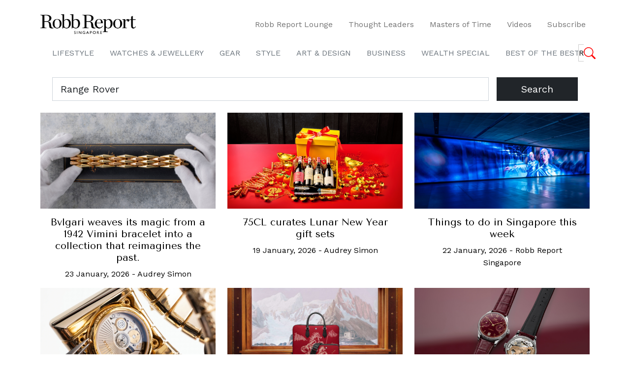

--- FILE ---
content_type: text/html; charset=UTF-8
request_url: https://www.robbreport.com.sg/search/Range%20Rover/
body_size: 24656
content:
<!DOCTYPE html>
<html lang="en">
	<head>
<meta name="MobileOptimized" content="width" />
<meta name="HandheldFriendly" content="true" />
<meta name="generator" content="Drupal 9 (https://www.drupal.org)" />

		<meta charset="UTF-8">
		<meta http-equiv="X-UA-Compatible" content="IE=edge">
		<meta name="viewport" content="width=device-width, initial-scale=1.0">
		<title>You searched for Range Rover - Robb Report Singapore</title>
		
		<link rel="preconnect" href="https://fonts.googleapis.com">
		<link rel="preconnect" href="https://fonts.gstatic.com" crossorigin>
		<link href="https://fonts.googleapis.com/css2?family=Tenor+Sans&family=Work+Sans:ital,wght@0,100..900;1,100..900&display=swap" rel="stylesheet">
		<link href="https://fonts.googleapis.com/css2?family=Tenor+Sans&display=swap" rel="stylesheet">
		<meta name='robots' content='noindex, follow' />

	
	<title>You searched for Range Rover - Robb Report Singapore</title>
	<meta property="og:locale" content="en_GB" />
	<meta property="og:type" content="article" />
	<meta property="og:title" content="You searched for Range Rover - Robb Report Singapore" />
	<meta property="og:url" content="https://robbreport.com.sg/search/Range Rover/" />
	<meta property="og:site_name" content="Robb Report Singapore" />
	<meta name="twitter:card" content="summary_large_image" />
	<meta name="twitter:title" content="You searched for Range Rover - Robb Report Singapore" />
	<script type="application/ld+json" class="yoast-schema-graph">{"@context":"https://schema.org","@graph":[{"@type":["CollectionPage","SearchResultsPage"],"@id":"https://robbreport.com.sg/?s=Range%20Rover","url":"https://robbreport.com.sg/?s=Range%20Rover","name":"You searched for Range Rover - Robb Report Singapore","isPartOf":{"@id":"https://robbreport.com.sg/#website"},"primaryImageOfPage":{"@id":"#primaryimage"},"image":{"@id":"#primaryimage"},"thumbnailUrl":"https://robbreport.com.sg/storage/2026/01/25-35654-2.jpg","breadcrumb":{"@id":"#breadcrumb"},"inLanguage":"en-GB"},{"@type":"ImageObject","inLanguage":"en-GB","@id":"#primaryimage","url":"https://robbreport.com.sg/storage/2026/01/25-35654-2.jpg","contentUrl":"https://robbreport.com.sg/storage/2026/01/25-35654-2.jpg","width":1140,"height":626},{"@type":"BreadcrumbList","@id":"#breadcrumb","itemListElement":[{"@type":"ListItem","position":1,"name":"Singapore's leading luxury lifestyle publication","item":"https://robbreport.com.sg/"},{"@type":"ListItem","position":2,"name":"You searched for Range Rover"}]},{"@type":"WebSite","@id":"https://robbreport.com.sg/#website","url":"https://robbreport.com.sg/","name":"Robb Report Singapore","description":"Singapore&#039;s leading luxury lifestyle publication","potentialAction":[{"@type":"SearchAction","target":{"@type":"EntryPoint","urlTemplate":"https://robbreport.com.sg/?s={search_term_string}"},"query-input":{"@type":"PropertyValueSpecification","valueRequired":true,"valueName":"search_term_string"}}],"inLanguage":"en-GB"}]}</script>
	


<link rel='dns-prefetch' href='//robbreport.com.sg' />
<link rel="alternate" type="application/rss+xml" title="Robb Report Singapore &raquo; Feed" href="https://robbreport.com.sg/feed/" />
<link rel="alternate" type="application/rss+xml" title="Robb Report Singapore &raquo; Search Results for &#8220;Range Rover&#8221; Feed" href="https://robbreport.com.sg/search/Range+Rover/feed/rss2/" />
<script type="text/javascript">
/* <![CDATA[ */
window._wpemojiSettings = {"baseUrl":"https:\/\/s.w.org\/images\/core\/emoji\/15.0.3\/72x72\/","ext":".png","svgUrl":"https:\/\/s.w.org\/images\/core\/emoji\/15.0.3\/svg\/","svgExt":".svg","source":{"concatemoji":"https:\/\/robbreport.com.sg\/lib\/js\/wp-emoji-release.min.js"}};
/*! This file is auto-generated */
!function(i,n){var o,s,e;function c(e){try{var t={supportTests:e,timestamp:(new Date).valueOf()};sessionStorage.setItem(o,JSON.stringify(t))}catch(e){}}function p(e,t,n){e.clearRect(0,0,e.canvas.width,e.canvas.height),e.fillText(t,0,0);var t=new Uint32Array(e.getImageData(0,0,e.canvas.width,e.canvas.height).data),r=(e.clearRect(0,0,e.canvas.width,e.canvas.height),e.fillText(n,0,0),new Uint32Array(e.getImageData(0,0,e.canvas.width,e.canvas.height).data));return t.every(function(e,t){return e===r[t]})}function u(e,t,n){switch(t){case"flag":return n(e,"\ud83c\udff3\ufe0f\u200d\u26a7\ufe0f","\ud83c\udff3\ufe0f\u200b\u26a7\ufe0f")?!1:!n(e,"\ud83c\uddfa\ud83c\uddf3","\ud83c\uddfa\u200b\ud83c\uddf3")&&!n(e,"\ud83c\udff4\udb40\udc67\udb40\udc62\udb40\udc65\udb40\udc6e\udb40\udc67\udb40\udc7f","\ud83c\udff4\u200b\udb40\udc67\u200b\udb40\udc62\u200b\udb40\udc65\u200b\udb40\udc6e\u200b\udb40\udc67\u200b\udb40\udc7f");case"emoji":return!n(e,"\ud83d\udc26\u200d\u2b1b","\ud83d\udc26\u200b\u2b1b")}return!1}function f(e,t,n){var r="undefined"!=typeof WorkerGlobalScope&&self instanceof WorkerGlobalScope?new OffscreenCanvas(300,150):i.createElement("canvas"),a=r.getContext("2d",{willReadFrequently:!0}),o=(a.textBaseline="top",a.font="600 32px Arial",{});return e.forEach(function(e){o[e]=t(a,e,n)}),o}function t(e){var t=i.createElement("script");t.src=e,t.defer=!0,i.head.appendChild(t)}"undefined"!=typeof Promise&&(o="wpEmojiSettingsSupports",s=["flag","emoji"],n.supports={everything:!0,everythingExceptFlag:!0},e=new Promise(function(e){i.addEventListener("DOMContentLoaded",e,{once:!0})}),new Promise(function(t){var n=function(){try{var e=JSON.parse(sessionStorage.getItem(o));if("object"==typeof e&&"number"==typeof e.timestamp&&(new Date).valueOf()<e.timestamp+604800&&"object"==typeof e.supportTests)return e.supportTests}catch(e){}return null}();if(!n){if("undefined"!=typeof Worker&&"undefined"!=typeof OffscreenCanvas&&"undefined"!=typeof URL&&URL.createObjectURL&&"undefined"!=typeof Blob)try{var e="postMessage("+f.toString()+"("+[JSON.stringify(s),u.toString(),p.toString()].join(",")+"));",r=new Blob([e],{type:"text/javascript"}),a=new Worker(URL.createObjectURL(r),{name:"wpTestEmojiSupports"});return void(a.onmessage=function(e){c(n=e.data),a.terminate(),t(n)})}catch(e){}c(n=f(s,u,p))}t(n)}).then(function(e){for(var t in e)n.supports[t]=e[t],n.supports.everything=n.supports.everything&&n.supports[t],"flag"!==t&&(n.supports.everythingExceptFlag=n.supports.everythingExceptFlag&&n.supports[t]);n.supports.everythingExceptFlag=n.supports.everythingExceptFlag&&!n.supports.flag,n.DOMReady=!1,n.readyCallback=function(){n.DOMReady=!0}}).then(function(){return e}).then(function(){var e;n.supports.everything||(n.readyCallback(),(e=n.source||{}).concatemoji?t(e.concatemoji):e.wpemoji&&e.twemoji&&(t(e.twemoji),t(e.wpemoji)))}))}((window,document),window._wpemojiSettings);
/* ]]> */
</script>
<style id='wp-emoji-styles-inline-css' type='text/css'>

	img.wp-smiley, img.emoji {
		display: inline !important;
		border: none !important;
		box-shadow: none !important;
		height: 1em !important;
		width: 1em !important;
		margin: 0 0.07em !important;
		vertical-align: -0.1em !important;
		background: none !important;
		padding: 0 !important;
	}
</style>
<link rel='stylesheet' id='wp-block-library-css' href='https://robbreport.com.sg/lib/css/dist/block-library/style.min.css' type='text/css' media='all' />
<style id='pms-content-restriction-start-style-inline-css' type='text/css'>


</style>
<style id='pms-content-restriction-end-style-inline-css' type='text/css'>


</style>
<style id='pms-account-style-inline-css' type='text/css'>


</style>
<style id='pms-login-style-inline-css' type='text/css'>


</style>
<style id='pms-recover-password-style-inline-css' type='text/css'>


</style>
<style id='pms-register-style-inline-css' type='text/css'>


</style>
<style id='elasticpress-related-posts-style-inline-css' type='text/css'>
.editor-styles-wrapper .wp-block-elasticpress-related-posts ul,.wp-block-elasticpress-related-posts ul{list-style-type:none;padding:0}.editor-styles-wrapper .wp-block-elasticpress-related-posts ul li a>div{display:inline}

</style>
<style id='classic-theme-styles-inline-css' type='text/css'>
/*! This file is auto-generated */
.wp-block-button__link{color:#fff;background-color:#32373c;border-radius:9999px;box-shadow:none;text-decoration:none;padding:calc(.667em + 2px) calc(1.333em + 2px);font-size:1.125em}.wp-block-file__button{background:#32373c;color:#fff;text-decoration:none}
</style>
<style id='global-styles-inline-css' type='text/css'>
body{--wp--preset--color--black: #000000;--wp--preset--color--cyan-bluish-gray: #abb8c3;--wp--preset--color--white: #ffffff;--wp--preset--color--pale-pink: #f78da7;--wp--preset--color--vivid-red: #cf2e2e;--wp--preset--color--luminous-vivid-orange: #ff6900;--wp--preset--color--luminous-vivid-amber: #fcb900;--wp--preset--color--light-green-cyan: #7bdcb5;--wp--preset--color--vivid-green-cyan: #00d084;--wp--preset--color--pale-cyan-blue: #8ed1fc;--wp--preset--color--vivid-cyan-blue: #0693e3;--wp--preset--color--vivid-purple: #9b51e0;--wp--preset--gradient--vivid-cyan-blue-to-vivid-purple: linear-gradient(135deg,rgba(6,147,227,1) 0%,rgb(155,81,224) 100%);--wp--preset--gradient--light-green-cyan-to-vivid-green-cyan: linear-gradient(135deg,rgb(122,220,180) 0%,rgb(0,208,130) 100%);--wp--preset--gradient--luminous-vivid-amber-to-luminous-vivid-orange: linear-gradient(135deg,rgba(252,185,0,1) 0%,rgba(255,105,0,1) 100%);--wp--preset--gradient--luminous-vivid-orange-to-vivid-red: linear-gradient(135deg,rgba(255,105,0,1) 0%,rgb(207,46,46) 100%);--wp--preset--gradient--very-light-gray-to-cyan-bluish-gray: linear-gradient(135deg,rgb(238,238,238) 0%,rgb(169,184,195) 100%);--wp--preset--gradient--cool-to-warm-spectrum: linear-gradient(135deg,rgb(74,234,220) 0%,rgb(151,120,209) 20%,rgb(207,42,186) 40%,rgb(238,44,130) 60%,rgb(251,105,98) 80%,rgb(254,248,76) 100%);--wp--preset--gradient--blush-light-purple: linear-gradient(135deg,rgb(255,206,236) 0%,rgb(152,150,240) 100%);--wp--preset--gradient--blush-bordeaux: linear-gradient(135deg,rgb(254,205,165) 0%,rgb(254,45,45) 50%,rgb(107,0,62) 100%);--wp--preset--gradient--luminous-dusk: linear-gradient(135deg,rgb(255,203,112) 0%,rgb(199,81,192) 50%,rgb(65,88,208) 100%);--wp--preset--gradient--pale-ocean: linear-gradient(135deg,rgb(255,245,203) 0%,rgb(182,227,212) 50%,rgb(51,167,181) 100%);--wp--preset--gradient--electric-grass: linear-gradient(135deg,rgb(202,248,128) 0%,rgb(113,206,126) 100%);--wp--preset--gradient--midnight: linear-gradient(135deg,rgb(2,3,129) 0%,rgb(40,116,252) 100%);--wp--preset--font-size--small: 13px;--wp--preset--font-size--medium: 20px;--wp--preset--font-size--large: 36px;--wp--preset--font-size--x-large: 42px;--wp--preset--spacing--20: 0.44rem;--wp--preset--spacing--30: 0.67rem;--wp--preset--spacing--40: 1rem;--wp--preset--spacing--50: 1.5rem;--wp--preset--spacing--60: 2.25rem;--wp--preset--spacing--70: 3.38rem;--wp--preset--spacing--80: 5.06rem;--wp--preset--shadow--natural: 6px 6px 9px rgba(0, 0, 0, 0.2);--wp--preset--shadow--deep: 12px 12px 50px rgba(0, 0, 0, 0.4);--wp--preset--shadow--sharp: 6px 6px 0px rgba(0, 0, 0, 0.2);--wp--preset--shadow--outlined: 6px 6px 0px -3px rgba(255, 255, 255, 1), 6px 6px rgba(0, 0, 0, 1);--wp--preset--shadow--crisp: 6px 6px 0px rgba(0, 0, 0, 1);}:where(.is-layout-flex){gap: 0.5em;}:where(.is-layout-grid){gap: 0.5em;}body .is-layout-flex{display: flex;}body .is-layout-flex{flex-wrap: wrap;align-items: center;}body .is-layout-flex > *{margin: 0;}body .is-layout-grid{display: grid;}body .is-layout-grid > *{margin: 0;}:where(.wp-block-columns.is-layout-flex){gap: 2em;}:where(.wp-block-columns.is-layout-grid){gap: 2em;}:where(.wp-block-post-template.is-layout-flex){gap: 1.25em;}:where(.wp-block-post-template.is-layout-grid){gap: 1.25em;}.has-black-color{color: var(--wp--preset--color--black) !important;}.has-cyan-bluish-gray-color{color: var(--wp--preset--color--cyan-bluish-gray) !important;}.has-white-color{color: var(--wp--preset--color--white) !important;}.has-pale-pink-color{color: var(--wp--preset--color--pale-pink) !important;}.has-vivid-red-color{color: var(--wp--preset--color--vivid-red) !important;}.has-luminous-vivid-orange-color{color: var(--wp--preset--color--luminous-vivid-orange) !important;}.has-luminous-vivid-amber-color{color: var(--wp--preset--color--luminous-vivid-amber) !important;}.has-light-green-cyan-color{color: var(--wp--preset--color--light-green-cyan) !important;}.has-vivid-green-cyan-color{color: var(--wp--preset--color--vivid-green-cyan) !important;}.has-pale-cyan-blue-color{color: var(--wp--preset--color--pale-cyan-blue) !important;}.has-vivid-cyan-blue-color{color: var(--wp--preset--color--vivid-cyan-blue) !important;}.has-vivid-purple-color{color: var(--wp--preset--color--vivid-purple) !important;}.has-black-background-color{background-color: var(--wp--preset--color--black) !important;}.has-cyan-bluish-gray-background-color{background-color: var(--wp--preset--color--cyan-bluish-gray) !important;}.has-white-background-color{background-color: var(--wp--preset--color--white) !important;}.has-pale-pink-background-color{background-color: var(--wp--preset--color--pale-pink) !important;}.has-vivid-red-background-color{background-color: var(--wp--preset--color--vivid-red) !important;}.has-luminous-vivid-orange-background-color{background-color: var(--wp--preset--color--luminous-vivid-orange) !important;}.has-luminous-vivid-amber-background-color{background-color: var(--wp--preset--color--luminous-vivid-amber) !important;}.has-light-green-cyan-background-color{background-color: var(--wp--preset--color--light-green-cyan) !important;}.has-vivid-green-cyan-background-color{background-color: var(--wp--preset--color--vivid-green-cyan) !important;}.has-pale-cyan-blue-background-color{background-color: var(--wp--preset--color--pale-cyan-blue) !important;}.has-vivid-cyan-blue-background-color{background-color: var(--wp--preset--color--vivid-cyan-blue) !important;}.has-vivid-purple-background-color{background-color: var(--wp--preset--color--vivid-purple) !important;}.has-black-border-color{border-color: var(--wp--preset--color--black) !important;}.has-cyan-bluish-gray-border-color{border-color: var(--wp--preset--color--cyan-bluish-gray) !important;}.has-white-border-color{border-color: var(--wp--preset--color--white) !important;}.has-pale-pink-border-color{border-color: var(--wp--preset--color--pale-pink) !important;}.has-vivid-red-border-color{border-color: var(--wp--preset--color--vivid-red) !important;}.has-luminous-vivid-orange-border-color{border-color: var(--wp--preset--color--luminous-vivid-orange) !important;}.has-luminous-vivid-amber-border-color{border-color: var(--wp--preset--color--luminous-vivid-amber) !important;}.has-light-green-cyan-border-color{border-color: var(--wp--preset--color--light-green-cyan) !important;}.has-vivid-green-cyan-border-color{border-color: var(--wp--preset--color--vivid-green-cyan) !important;}.has-pale-cyan-blue-border-color{border-color: var(--wp--preset--color--pale-cyan-blue) !important;}.has-vivid-cyan-blue-border-color{border-color: var(--wp--preset--color--vivid-cyan-blue) !important;}.has-vivid-purple-border-color{border-color: var(--wp--preset--color--vivid-purple) !important;}.has-vivid-cyan-blue-to-vivid-purple-gradient-background{background: var(--wp--preset--gradient--vivid-cyan-blue-to-vivid-purple) !important;}.has-light-green-cyan-to-vivid-green-cyan-gradient-background{background: var(--wp--preset--gradient--light-green-cyan-to-vivid-green-cyan) !important;}.has-luminous-vivid-amber-to-luminous-vivid-orange-gradient-background{background: var(--wp--preset--gradient--luminous-vivid-amber-to-luminous-vivid-orange) !important;}.has-luminous-vivid-orange-to-vivid-red-gradient-background{background: var(--wp--preset--gradient--luminous-vivid-orange-to-vivid-red) !important;}.has-very-light-gray-to-cyan-bluish-gray-gradient-background{background: var(--wp--preset--gradient--very-light-gray-to-cyan-bluish-gray) !important;}.has-cool-to-warm-spectrum-gradient-background{background: var(--wp--preset--gradient--cool-to-warm-spectrum) !important;}.has-blush-light-purple-gradient-background{background: var(--wp--preset--gradient--blush-light-purple) !important;}.has-blush-bordeaux-gradient-background{background: var(--wp--preset--gradient--blush-bordeaux) !important;}.has-luminous-dusk-gradient-background{background: var(--wp--preset--gradient--luminous-dusk) !important;}.has-pale-ocean-gradient-background{background: var(--wp--preset--gradient--pale-ocean) !important;}.has-electric-grass-gradient-background{background: var(--wp--preset--gradient--electric-grass) !important;}.has-midnight-gradient-background{background: var(--wp--preset--gradient--midnight) !important;}.has-small-font-size{font-size: var(--wp--preset--font-size--small) !important;}.has-medium-font-size{font-size: var(--wp--preset--font-size--medium) !important;}.has-large-font-size{font-size: var(--wp--preset--font-size--large) !important;}.has-x-large-font-size{font-size: var(--wp--preset--font-size--x-large) !important;}
.wp-block-navigation a:where(:not(.wp-element-button)){color: inherit;}
:where(.wp-block-post-template.is-layout-flex){gap: 1.25em;}:where(.wp-block-post-template.is-layout-grid){gap: 1.25em;}
:where(.wp-block-columns.is-layout-flex){gap: 2em;}:where(.wp-block-columns.is-layout-grid){gap: 2em;}
.wp-block-pullquote{font-size: 1.5em;line-height: 1.6;}
</style>
<link rel='stylesheet' id='dashicons-css' href='https://robbreport.com.sg/lib/css/dashicons.min.css' type='text/css' media='all' />
<link rel='stylesheet' id='wp-jquery-ui-dialog-css' href='https://robbreport.com.sg/lib/css/jquery-ui-dialog.min.css' type='text/css' media='all' />
<link rel='stylesheet' id='ep_general_styles-css' href='https://robbreport.com.sg/modules/elasticpress/dist/css/general-styles.css' type='text/css' media='all' />
<link rel='stylesheet' id='megamenu-css' href='https://robbreport.com.sg/storage/maxmegamenu/style.css' type='text/css' media='all' />
<link rel='stylesheet' id='bootstrap-css' href='https://robbreport.com.sg/views/rrsg-v2/assets/vendor/bootstrap/bootstrap.min.css' type='text/css' media='all' />
<link rel='stylesheet' id='owl-carousel-css' href='https://robbreport.com.sg/views/rrsg-v2/assets/vendor/owlcarousel/assets/owl.carousel.min.css' type='text/css' media='all' />
<link rel='stylesheet' id='owl-carousel-theme-css' href='https://robbreport.com.sg/views/rrsg-v2/assets/vendor/owlcarousel/assets/owl.theme.default.css' type='text/css' media='all' />
<link rel='stylesheet' id='main-style-css' href='https://robbreport.com.sg/views/rrsg-v2/assets/css/style.css?v=4.9' type='text/css' media='all' />
<link rel='stylesheet' id='elasticpress-facets-css' href='https://robbreport.com.sg/modules/elasticpress/dist/css/facets-styles.css' type='text/css' media='all' />
<link rel='stylesheet' id='__EPYT__style-css' href='https://robbreport.com.sg/modules/youtube-embed-plus/styles/ytprefs.min.css' type='text/css' media='all' />
<style id='__EPYT__style-inline-css' type='text/css'>

                .epyt-gallery-thumb {
                        width: 33.333%;
                }
                
</style>
<script type="text/javascript" src="https://robbreport.com.sg/lib/js/jquery/jquery.min.js" id="jquery-core-js"></script>
<script type="text/javascript" src="https://robbreport.com.sg/lib/js/jquery/jquery-migrate.min.js" id="jquery-migrate-js"></script>
<script type="text/javascript" id="be-load-more-js-extra">
/* <![CDATA[ */
var beloadmore = {"nonce":"dbe74d6aa1","url":"https:\/\/robbreport.com.sg\/ajax-call","query":{"post__not_in":[0],"posts_per_page":5,"post_status":"publish","post_type":["post","package","features"],"order":"DESC","orderby":"date"}};
/* ]]> */
</script>
<script type="text/javascript" src="https://robbreport.com.sg/views/rrsg-v2/assets/js/load-more.js" id="be-load-more-js"></script>
<script type="text/javascript" id="__ytprefs__-js-extra">
/* <![CDATA[ */
var _EPYT_ = {"ajaxurl":"https:\/\/robbreport.com.sg\/ajax-call","security":"37113ca821","gallery_scrolloffset":"20","eppathtoscripts":"https:\/\/robbreport.com.sg\/modules\/youtube-embed-plus\/scripts\/","eppath":"https:\/\/robbreport.com.sg\/modules\/youtube-embed-plus\/","epresponsiveselector":"[\"iframe.__youtube_prefs_widget__\"]","epdovol":"1","version":"14.2.4","evselector":"iframe.__youtube_prefs__[src], iframe[src*=\"youtube.com\/embed\/\"], iframe[src*=\"youtube-nocookie.com\/embed\/\"]","ajax_compat":"","maxres_facade":"eager","ytapi_load":"light","pause_others":"","stopMobileBuffer":"1","facade_mode":"","not_live_on_channel":""};
/* ]]> */
</script>
<script type="text/javascript" src="https://robbreport.com.sg/modules/youtube-embed-plus/scripts/ytprefs.min.js" id="__ytprefs__-js"></script>
<meta name="google-site-verification" content="_9RCzPLq1q-behH6EqG0iJebv-I_lasctRaU7Fx1eg8" />

<script>(function(w,d,s,l,i){w[l]=w[l]||[];w[l].push({'gtm.start':
new Date().getTime(),event:'gtm.js'});var f=d.getElementsByTagName(s)[0],
j=d.createElement(s),dl=l!='dataLayer'?'&l='+l:'';j.async=true;j.src=
'https://www.googletagmanager.com/gtm.js?id='+i+dl;f.parentNode.insertBefore(j,f);
})(window,document,'script','dataLayer','GTM-PQR8X9G');</script>


<meta name="msvalidate.01" content="D89C237BE5007715F7EE7F04ACEF34E5" />
<meta name="google-site-verification" content="_9RCzPLq1q-behH6EqG0iJebv-I_lasctRaU7Fx1eg8" /><link rel="icon" href="https://robbreport.com.sg/storage/2024/08/cropped-RR-site-logo-32x32.png" sizes="32x32" />
<link rel="icon" href="https://robbreport.com.sg/storage/2024/08/cropped-RR-site-logo-192x192.png" sizes="192x192" />
<link rel="apple-touch-icon" href="https://robbreport.com.sg/storage/2024/08/cropped-RR-site-logo-180x180.png" />
<meta name="msapplication-TileImage" content="https://robbreport.com.sg/storage/2024/08/cropped-RR-site-logo-270x270.png" />
<style type="text/css">/** Mega Menu CSS: fs **/</style>

		
    <script>
      (function(w,d,s,l,i){w[l]=w[l]||[];w[l].push({'gtm.start':
      new Date().getTime(),event:'gtm.js'});var f=d.getElementsByTagName(s)[0],
      j=d.createElement(s),dl=l!='dataLayer'?'&l='+l:'';j.async=true;j.src=
      'https://www.googletagmanager.com/gtm.js?id='+i+dl;f.parentNode.insertBefore(j,f);
      })(window,document,'script','dataLayer','GTM-NRXZQW6');
    </script>
		

    
    <script async src="https://www.googletagmanager.com/gtag/js?id=AW-850039117"></script>
    <script>
      window.dataLayer = window.dataLayer || [];
      function gtag(){dataLayer.push(arguments);}
      gtag('js', new Date());
      gtag('config', 'AW-850039117');
    </script>
    

    
    <script async src="https://www.googletagmanager.com/gtag/js?id=G-111WXN5D30"></script>
    <script>
      window.dataLayer = window.dataLayer || [];
      function gtag(){dataLayer.push(arguments);}
      gtag('js', new Date());
      gtag('config', 'G-111WXN5D30');
    </script>

    
    <script>
      gtag('event', 'page_view', {
        // <event_parameters>
      });
    </script>

    
    <script>
      gtag('event', 'view_item', {
        // <event_parameters>
      });
    </script>

    
    <script>
      gtag('event', 'session_start', {
        // <event_parameters>
      });
    </script>

    
    <script>
      gtag('event', 'timing_complete', {
        // <event_parameters>
      });
    </script>

    
    <script>
      gtag('event', 'first_visit', {
        // <event_parameters>
      });
    </script>

    
    <script>
      gtag('event', 'view_search_results', {
        // <event_parameters>
      });
    </script>

    
    <script>
      gtag('event', 'conversion_event_page_view', {
        // <event_parameters>
      });
    </script>

    
    <script>
      gtag('event', 'conversion', {'send_to': 'AW-850039117/RvjJCI78j7UZEM2iqpUD'});
    </script>

		
    <script>
      !function(f,b,e,v,n,t,s)
      {if(f.fbq)return;n=f.fbq=function(){n.callMethod?
      n.callMethod.apply(n,arguments):n.queue.push(arguments)};
      if(!f._fbq)f._fbq=n;n.push=n;n.loaded=!0;n.version='2.0';
      n.queue=[];t=b.createElement(e);t.async=!0;
      t.src=v;s=b.getElementsByTagName(e)[0];
      s.parentNode.insertBefore(t,s)}(window,document,'script',
      'https://connect.facebook.net/en_US/fbevents.js');
        fbq('init', '147646339349091'); 
      fbq('track', 'PageView');
    </script>
		<noscript>
		  <img height="1" width="1" src="https://www.facebook.com/tr?id=147646339349091&ev=PageView&noscript=1"/>
    </noscript>
		

    <script async src="//pagead2.googlesyndication.com/pagead/js/adsbygoogle.js"></script>
    <script>
      (adsbygoogle = window.adsbygoogle || []).push({
        google_ad_client: "ca-pub-3512079423481761",
        enable_page_level_ads: true
      });
    </script>

		
    <script async='async' src='https://www.googletagservices.com/tag/js/gpt.js'></script>
    <script>
      var gptadslots = [];
      var googletag = googletag || {cmd:[]};
    </script>
    <script>
      googletag.cmd.push(function() {
        var mapping = googletag.sizeMapping().
          addSize([1024,768], [[960,300]]). //desktop
          addSize([768,0], [[960,300]]). //tablet
          addSize([320,0], [[400,500],[375, 500]]). //mobile
          build();
        
        var mapping_header = googletag.sizeMapping().
          addSize([1024,768], [[1280,300]]). //desktop
          // addSize([768,0], [[728,90]]). //tablet the original
          addSize([768,0], [[1280,300]]).
          addSize([320,0], [[375, 225],[400,225]]). //mobile
          build();
        
        var mapping_vertical = googletag.sizeMapping().
          addSize([1024,768], [[300,600]]). //desktop
          build();

        // Adslot 1 declaration
        // gptadslots.push(googletag.defineSlot('/21773730488/header', [[1280,160],[728,90],[320,100]], 'div-gpt-ad-3035191-1') // the original code
        // gptadslots.push(googletag.defineSlot('/21773730488/header', [[1280,300],[400,225],[375, 225]], 'div-gpt-ad-3035191-1') // oct 2023
        gptadslots.push(googletag.defineSlot('/21773730488/header', [[1280, 300], [375, 225], [400, 225]], 'div-gpt-ad-1698301711475-0')
          .defineSizeMapping(mapping_header)
          .setTargeting('tag', [])
          .addService(googletag.pubads()));
        // Adslot 2 declaration
        // gptadslots.push(googletag.defineSlot('/21773730488/top-lb', [[960,300],[400,500],[375, 500]], 'div-gpt-ad-3035191-4') // oct 2023
        gptadslots.push(googletag.defineSlot('/21773730488/top-lb', [[375, 500], [960, 300], [400, 500]], 'div-gpt-ad-1698302925146-0')
          .defineSizeMapping(mapping)
          .setTargeting('tag', [])
          .addService(googletag.pubads()));
        // Adslot 3 declaration
        // gptadslots.push(googletag.defineSlot('/21773730488/mid-lb', [[960,300],[400,500],[375, 500]], 'div-gpt-ad-3035191-3') // oct 2023
        gptadslots.push(googletag.defineSlot('/21773730488/mid-lb', [[375, 500], [960, 300], [400, 500]], 'div-gpt-ad-1698303160858-0')
          .defineSizeMapping(mapping)
          .setTargeting('tag', [])
          .addService(googletag.pubads()));
        // Adslot 4 declaration
        // gptadslots.push(googletag.defineSlot('/21773730488/bottom-lb', [[960,300],[400,500],[375, 500]], 'div-gpt-ad-3845563-2') // oct 2023
        gptadslots.push(googletag.defineSlot('/21773730488/bottom-lb', [[400, 500], [375, 500], [960, 300]], 'div-gpt-ad-1698303309422-0')
          .defineSizeMapping(mapping)
          .setTargeting('tag', [])
          .addService(googletag.pubads()));
        // Adslot 5 declaration (Vertical Banner)
        gptadslots.push(googletag.defineSlot('/21773730488/vertical-lb', [[300,600],[300,600]], 'div-gpt-ad-3035191-5')
          .defineSizeMapping(mapping_vertical)
          .setTargeting('tag', [])
          .addService(googletag.pubads()));
          
        googletag.pubads().enableSingleRequest();
        googletag.pubads().collapseEmptyDivs();
        googletag.pubads().setCentering(true);
        googletag.enableServices();

        // This listener will be called when a slot has finished rendering.
        googletag.pubads().addEventListener("slotRenderEnded", (event) => {
          const slotId = event.slot.getSlotElementId();
          
          if (event.advertiserId) {
            const width = document.querySelector(`#${slotId}`).offsetWidth;
            const iframe = document.querySelector(`#${slotId} iframe`);
            const head = iframe.contentWindow.document.head;
            const style = iframe.contentWindow.document.createElement('style');
            const css = `
              .GoogleActiveViewElement img { max-width: ${width}px; width: 100%; height: auto; }
            `;

            head.appendChild(style);

            if (style.styleSheet){
              // This is required for IE8 and below.
              style.styleSheet.cssText = css;
            } else {
              style.appendChild(document.createTextNode(css));
            }
          }
        });
      });
    </script>
		
    
    
        <style>
        .pagination {
            justify-content: center;
        }

        .pagination .page-numbers {
            padding: 0.5rem;
            color: #dc3545;
            border: none;
            font-family: "Tenor Sans", sans-serif;
            font-weight: bolder;
            font-style: italic;
        }

        .pagination .current {
            color: #ffff;
            background-color: #dc3545;
            border-color: #dc3545;
        }
    </style>
	</head>
	<body>
		
<div id='div-gpt-ad-1698301711475-0' class="ad leaderboard leaderboard-header">
  <script>
    googletag.cmd.push(function() {
		googletag.display('div-gpt-ad-1698301711475-0');
	});
  </script>
</div>

<div class="offcanvas offcanvas-start w-100 PopupMenu" tabindex="-1" id="PopupMenu" aria-labelledby="PopupMenuLabel">
	<div class="offcanvas-header w-100">
		<a class="navbar-brand" href="/">
			<img src="https://robbreport.com.sg/views/rrsg-v2/assets/img/RR-SINGAPORE_Logo2019_Outlined.png" alt="logo" height="30">
		</a>
		<button type="button" class="btn bg-transparent fs-2" data-bs-dismiss="offcanvas" aria-label="Close">X</button>
	</div>
	<div class="offcanvas-body mobile-menu">
		<ul class="nav side-nav d-grid">
	
                    <li class="nav-item d-grid">
                        <div class="btn-group">
                            <a type="button" href="https://robbreport.com.sg/lifestyle/" class="btn fs-1 btn-light text-start bg-transparent border-0">Lifestyle</a>
                            <a type="button" class="d-none btn btn-light dropdown-toggle dropdown-toggle-split text-end bg-transparent border-0"
                                data-bs-toggle="collapse" data-bs-target="#submenu-2959" aria-expanded="true" aria-controls="submenu-2959">
                                <span class="visually-hidden">Toggle Dropdown</span>
                            </a>
                </div>
		<ul aria-labelledby="submenu-2959" id="submenu-2959">
			<li class="list-unstyled"><a class="nav-link fs-2" href="https://robbreport.com.sg/lifestyle/savour/">Savour</a></li>
			<li class="list-unstyled"><a class="nav-link fs-2" href="https://robbreport.com.sg/lifestyle/travel/">Travel</a></li>
		</ul>
	
                    <li class="nav-item d-grid">
                        <div class="btn-group">
                            <a type="button" href="https://robbreport.com.sg/watches-jewellery/" class="btn fs-1 btn-light text-start bg-transparent border-0">Watches &amp; Jewellery</a>
                            <a type="button" class="d-none btn btn-light dropdown-toggle dropdown-toggle-split text-end bg-transparent border-0"
                                data-bs-toggle="collapse" data-bs-target="#submenu-2967" aria-expanded="true" aria-controls="submenu-2967">
                                <span class="visually-hidden">Toggle Dropdown</span>
                            </a>
                	</div></li>
	
                    <li class="nav-item d-grid">
                        <div class="btn-group">
                            <a type="button" href="https://robbreport.com.sg/gear/" class="btn fs-1 btn-light text-start bg-transparent border-0">Gear</a>
                            <a type="button" class="d-none btn btn-light dropdown-toggle dropdown-toggle-split text-end bg-transparent border-0"
                                data-bs-toggle="collapse" data-bs-target="#submenu-2970" aria-expanded="true" aria-controls="submenu-2970">
                                <span class="visually-hidden">Toggle Dropdown</span>
                            </a>
                	</div></li>
	
                    <li class="nav-item d-grid">
                        <div class="btn-group">
                            <a type="button" href="https://robbreport.com.sg/style/" class="btn fs-1 btn-light text-start bg-transparent border-0">Style</a>
                            <a type="button" class="d-none btn btn-light dropdown-toggle dropdown-toggle-split text-end bg-transparent border-0"
                                data-bs-toggle="collapse" data-bs-target="#submenu-2971" aria-expanded="true" aria-controls="submenu-2971">
                                <span class="visually-hidden">Toggle Dropdown</span>
                            </a>
                	</div></li>
	
                    <li class="nav-item d-grid">
                        <div class="btn-group">
                            <a type="button" href="https://robbreport.com.sg/art-design/" class="btn fs-1 btn-light text-start bg-transparent border-0">Art &amp; Design</a>
                            <a type="button" class="d-none btn btn-light dropdown-toggle dropdown-toggle-split text-end bg-transparent border-0"
                                data-bs-toggle="collapse" data-bs-target="#submenu-2972" aria-expanded="true" aria-controls="submenu-2972">
                                <span class="visually-hidden">Toggle Dropdown</span>
                            </a>
                	</div></li>
	
                    <li class="nav-item d-grid">
                        <div class="btn-group">
                            <a type="button" href="https://robbreport.com.sg/businesses/" class="btn fs-1 btn-light text-start bg-transparent border-0">Business</a>
                            <a type="button" class="d-none btn btn-light dropdown-toggle dropdown-toggle-split text-end bg-transparent border-0"
                                data-bs-toggle="collapse" data-bs-target="#submenu-39462" aria-expanded="true" aria-controls="submenu-39462">
                                <span class="visually-hidden">Toggle Dropdown</span>
                            </a>
                	</div></li>
	
                    <li class="nav-item d-grid">
                        <div class="btn-group">
                            <a type="button" href="https://robbreport.com.sg/wealth-special/" class="btn fs-1 btn-light text-start bg-transparent border-0">Wealth Special</a>
                            <a type="button" class="d-none btn btn-light dropdown-toggle dropdown-toggle-split text-end bg-transparent border-0"
                                data-bs-toggle="collapse" data-bs-target="#submenu-126697" aria-expanded="true" aria-controls="submenu-126697">
                                <span class="visually-hidden">Toggle Dropdown</span>
                            </a>
                	</div></li>
	
                    <li class="nav-item d-grid">
                        <div class="btn-group">
                            <a type="button" href="https://botb2025.robbreport.com.sg/" class="btn fs-1 btn-light text-start bg-transparent border-0">Best of the Best</a>
                            <a type="button" class="d-none btn btn-light dropdown-toggle dropdown-toggle-split text-end bg-transparent border-0"
                                data-bs-toggle="collapse" data-bs-target="#submenu-102796" aria-expanded="true" aria-controls="submenu-102796">
                                <span class="visually-hidden">Toggle Dropdown</span>
                            </a>
                	</div></li>
	<li class="nav-item d-grid"><div class="btn-group"><a class="btn fs-1 btn-light text-start bg-transparent border-0" href="https://robbreport.com.sg/robb-report-lounge-at-the-mill/">Robb Report Lounge</a></div></li>
	<li class="nav-item d-grid"><div class="btn-group"><a class="btn fs-1 btn-light text-start bg-transparent border-0" href="https://www.robbreport.com.sg/thought-leaders/">Thought Leaders</a></div></li>
	<li class="nav-item d-grid"><div class="btn-group"><a class="btn fs-1 btn-light text-start bg-transparent border-0" href="https://www.robbreport.com.sg/masters-of-time/">Masters of Time</a></div></li>
	<li class="nav-item d-grid"><div class="btn-group"><a class="btn fs-1 btn-light text-start bg-transparent border-0" href="https://robbreport.com.sg/videos/">Videos</a></div></li>
	<li class="nav-item d-grid"><div class="btn-group"><a class="btn fs-1 btn-light text-start bg-transparent border-0" href="https://www.robbreport.com.sg/newsletters">Subscribe</a></div></li>
	</ul>

	</div>
</div>

<header class="top-nav bg-white">
    <nav class="navbar navbar-expand-lg navbar-light bg-white pt-4">
      <div class="container">
        <button class="navbar-toggler border-0 text-danger ps-0" type="button" data-bs-toggle="offcanvas" href="#PopupMenu" role="button" aria-controls="PopupMenuLabel">
          <svg xmlns="http://www.w3.org/2000/svg" width="30" height="30" fill="currentColor" class="bi bi-text-left" viewBox="0 0 16 16">
            <path fill-rule="evenodd" d="M2 12.5a.5.5 0 0 1 .5-.5h7a.5.5 0 0 1 0 1h-7a.5.5 0 0 1-.5-.5m0-3a.5.5 0 0 1 .5-.5h11a.5.5 0 0 1 0 1h-11a.5.5 0 0 1-.5-.5m0-3a.5.5 0 0 1 .5-.5h7a.5.5 0 0 1 0 1h-7a.5.5 0 0 1-.5-.5m0-3a.5.5 0 0 1 .5-.5h11a.5.5 0 0 1 0 1h-11a.5.5 0 0 1-.5-.5"/>
          </svg>       
        </button>
        <a class="navbar-brand navbar-toggler border-0 m-0" href="/">
          <img src="https://robbreport.com.sg/views/rrsg-v2/assets/img/RR-SINGAPORE_Logo2019_Outlined.png" alt="logo" height="35">
        </a>
        <div class="navbar-toggler search-container p-0 border-0">
          <div class="search-icon-btn">
            <svg xmlns="http://www.w3.org/2000/svg" width="24" height="24" fill="currentColor" class="bi bi-search" viewBox="0 0 16 16">
              <path d="M11.742 10.344a6.5 6.5 0 1 0-1.397 1.398h-.001q.044.06.098.115l3.85 3.85a1 1 0 0 0 1.415-1.414l-3.85-3.85a1 1 0 0 0-.115-.1zM12 6.5a5.5 5.5 0 1 1-11 0 5.5 5.5 0 0 1 11 0"/>
            </svg>
          </div>
          <div class="search-input">
			<form action="/" method="GET">
				<input value="Range Rover" name="s" type="search" class="search-bar" placeholder="Search...">
			</form>
          </div>
        </div>
        <div class="collapse navbar-collapse">
          <a class="navbar-brand" href="/">
            <img src="https://robbreport.com.sg/views/rrsg-v2/assets/img/RR-SINGAPORE_Logo2019_Outlined.png" alt="logo" height="40">
          </a>
          <ul class="navbar-nav ms-auto mb-2 mb-lg-0">
                          <li class="nav-item">
                <a target="_blank" class="nav-link" href="https://robbreport.com.sg/robb-report-lounge-at-the-mill/">Robb Report Lounge</a>
              </li>
                          <li class="nav-item">
                <a target="_blank" class="nav-link" href="https://www.robbreport.com.sg/thought-leaders/">Thought Leaders</a>
              </li>
                          <li class="nav-item">
                <a target="_blank" class="nav-link" href="https://www.robbreport.com.sg/masters-of-time/">Masters of Time</a>
              </li>
                          <li class="nav-item">
                <a target="_blank" class="nav-link" href="https://robbreport.com.sg/videos/">Videos</a>
              </li>
                          <li class="nav-item">
                <a target="_blank" class="nav-link" href="https://www.robbreport.com.sg/newsletters">Subscribe</a>
              </li>
                      </ul>
        </div>
      </div>
    </nav>
    
    <div class="container nav-scroller py-1 mb-2  bg-white d-md-none">
            <nav class="nav justify-content-between align-items-center">
        <div class="slider-menu">
	
                    <div class="btn-group">
                        <a class="p-2 link-secondary text-uppercase fs-6" href="https://robbreport.com.sg/lifestyle/">Lifestyle</a>
                        <button type="button" class="d-none btn btn-secondary dropdown-toggle dropdown-toggle-split bg-transparent border-0 text-dark" type="button" data-sub-menu-id="submenu-2959">
                            <span class="visually-hidden">Toggle Dropdown</span>
                        </button>
                    </div>
                	
                    <div class="btn-group">
                        <a class="p-2 link-secondary text-uppercase fs-6" href="https://robbreport.com.sg/watches-jewellery/">Watches &amp; Jewellery</a>
                        <button type="button" class="d-none btn btn-secondary dropdown-toggle dropdown-toggle-split bg-transparent border-0 text-dark" type="button" data-sub-menu-id="submenu-2967">
                            <span class="visually-hidden">Toggle Dropdown</span>
                        </button>
                    </div>
                	
                    <div class="btn-group">
                        <a class="p-2 link-secondary text-uppercase fs-6" href="https://robbreport.com.sg/gear/">Gear</a>
                        <button type="button" class="d-none btn btn-secondary dropdown-toggle dropdown-toggle-split bg-transparent border-0 text-dark" type="button" data-sub-menu-id="submenu-2970">
                            <span class="visually-hidden">Toggle Dropdown</span>
                        </button>
                    </div>
                	
                    <div class="btn-group">
                        <a class="p-2 link-secondary text-uppercase fs-6" href="https://robbreport.com.sg/style/">Style</a>
                        <button type="button" class="d-none btn btn-secondary dropdown-toggle dropdown-toggle-split bg-transparent border-0 text-dark" type="button" data-sub-menu-id="submenu-2971">
                            <span class="visually-hidden">Toggle Dropdown</span>
                        </button>
                    </div>
                	
                    <div class="btn-group">
                        <a class="p-2 link-secondary text-uppercase fs-6" href="https://robbreport.com.sg/art-design/">Art &amp; Design</a>
                        <button type="button" class="d-none btn btn-secondary dropdown-toggle dropdown-toggle-split bg-transparent border-0 text-dark" type="button" data-sub-menu-id="submenu-2972">
                            <span class="visually-hidden">Toggle Dropdown</span>
                        </button>
                    </div>
                	
                    <div class="btn-group">
                        <a class="p-2 link-secondary text-uppercase fs-6" href="https://robbreport.com.sg/businesses/">Business</a>
                        <button type="button" class="d-none btn btn-secondary dropdown-toggle dropdown-toggle-split bg-transparent border-0 text-dark" type="button" data-sub-menu-id="submenu-39462">
                            <span class="visually-hidden">Toggle Dropdown</span>
                        </button>
                    </div>
                	
                    <div class="btn-group">
                        <a class="p-2 link-secondary text-uppercase fs-6" href="https://robbreport.com.sg/wealth-special/">Wealth Special</a>
                        <button type="button" class="d-none btn btn-secondary dropdown-toggle dropdown-toggle-split bg-transparent border-0 text-dark" type="button" data-sub-menu-id="submenu-126697">
                            <span class="visually-hidden">Toggle Dropdown</span>
                        </button>
                    </div>
                	
                    <div class="btn-group">
                        <a class="p-2 link-secondary text-uppercase fs-6" href="https://botb2025.robbreport.com.sg/">Best of the Best</a>
                        <button type="button" class="d-none btn btn-secondary dropdown-toggle dropdown-toggle-split bg-transparent border-0 text-dark" type="button" data-sub-menu-id="submenu-102796">
                            <span class="visually-hidden">Toggle Dropdown</span>
                        </button>
                    </div>
                	</div>

        <div class="search-container d-none d-md-table" style="float:right">
          <div class="search-icon-btn">
            <svg xmlns="http://www.w3.org/2000/svg" width="24" height="24" fill="currentColor" class="bi bi-search" viewBox="0 0 16 16">
              <path d="M11.742 10.344a6.5 6.5 0 1 0-1.397 1.398h-.001q.044.06.098.115l3.85 3.85a1 1 0 0 0 1.415-1.414l-3.85-3.85a1 1 0 0 0-.115-.1zM12 6.5a5.5 5.5 0 1 1-11 0 5.5 5.5 0 0 1 11 0"/>
            </svg>
          </div>
          <div class="search-input">
            <form action="/" method="GET">
              <input value="Range Rover" name="s" type="search" class="search-bar" placeholder="Search...">
            </form>
          </div>
        </div>
      </nav>
    </div>
    <div class="dropdown slider-dropdown">
      		
                        <ul class="dropdown-menu" id="submenu-2959">
			<li><a class="dropdown-item text-uppercase" href="https://robbreport.com.sg/lifestyle/savour/">Savour</a></li>
			<li><a class="dropdown-item text-uppercase" href="https://robbreport.com.sg/lifestyle/travel/">Travel</a></li>
		</li></ul>

    </div>
    

    
    <nav class="navbar navbar-expand-lg bg-body-tertiary nav-main">
      <div class="container">
        <div class="collapse navbar-collapse" id="navbarNavDropdown">
          <ul id="desktop-menu" class="navbar-nav">
	<li class="nav-item dropdown"><a class="p-2 link-secondary text-uppercase dropdown-toggle" role="button" data-toggle="dropdown" aria-expanded="false" href="https://robbreport.com.sg/lifestyle/">Lifestyle<span class="arrow-down"></span></a>
		<ul class="dropdown-menu">
			<li><a class="dropdown-item text-uppercase" href="https://robbreport.com.sg/lifestyle/savour/" class="title">Savour</a></li>
			<li><a class="dropdown-item text-uppercase" href="https://robbreport.com.sg/lifestyle/travel/" class="title">Travel</a></li>
		</ul></li>
	<li class="nav-item dropdown"><a class="p-2 link-secondary text-uppercase dropdown-toggle" role="button" data-toggle="dropdown" aria-expanded="false" href="https://robbreport.com.sg/watches-jewellery/">Watches &amp; Jewellery	</a></li>
	<li class="nav-item dropdown"><a class="p-2 link-secondary text-uppercase dropdown-toggle" role="button" data-toggle="dropdown" aria-expanded="false" href="https://robbreport.com.sg/gear/">Gear	</a></li>
	<li class="nav-item dropdown"><a class="p-2 link-secondary text-uppercase dropdown-toggle" role="button" data-toggle="dropdown" aria-expanded="false" href="https://robbreport.com.sg/style/">Style	</a></li>
	<li class="nav-item dropdown"><a class="p-2 link-secondary text-uppercase dropdown-toggle" role="button" data-toggle="dropdown" aria-expanded="false" href="https://robbreport.com.sg/art-design/">Art &amp; Design	</a></li>
	<li class="nav-item dropdown"><a class="p-2 link-secondary text-uppercase dropdown-toggle" role="button" data-toggle="dropdown" aria-expanded="false" href="https://robbreport.com.sg/businesses/">Business	</a></li>
	<li class="nav-item dropdown"><a class="p-2 link-secondary text-uppercase dropdown-toggle" role="button" data-toggle="dropdown" aria-expanded="false" href="https://robbreport.com.sg/wealth-special/">Wealth Special	</a></li>
	<li class="nav-item dropdown"><a class="p-2 link-secondary text-uppercase dropdown-toggle" role="button" data-toggle="dropdown" aria-expanded="false" href="https://botb2025.robbreport.com.sg/">Best of the Best	</a></li>
	</ul>

        </div>
        
        <div class="search-container d-none d-lg-table" style="float:right">
          <div class="search-icon-btn">
            <svg xmlns="http://www.w3.org/2000/svg" width="24" height="24" fill="currentColor" class="bi bi-search" viewBox="0 0 16 16">
              <path d="M11.742 10.344a6.5 6.5 0 1 0-1.397 1.398h-.001q.044.06.098.115l3.85 3.85a1 1 0 0 0 1.415-1.414l-3.85-3.85a1 1 0 0 0-.115-.1zM12 6.5a5.5 5.5 0 1 1-11 0 5.5 5.5 0 0 1 11 0"/>
            </svg>
          </div>
          <div class="search-input">
			<form action="/" method="GET">
				<input value="Range Rover" name="s" type="search" class="search-bar" placeholder="Search...">
			</form>
          </div>
        </div>
      </div>
    </nav>
    
  </header>
		
		    <main>
		<section id="section-search">
			<div class="container">
                <div class="m-md-4">
                    <form class="row g-3 mb-4">
                        <div class="col-md-10 col-8">
                            <input name="s" value="Range Rover" type="text" class="form-control form-control-lg rounded-0" placeholder="Search" aria-label="Search">
                        </div>
                        <div class="col-md-2 col-4">
                            <div class="d-grid gap-2">
                                <button type="submit" class="btn btn-lg btn-dark rounded-0 ">Search</button>
                            </div>
                        </div>
                    </form>
                </div>
                                    <div class="row article-list">
                                                    <div class="col-md-4">
                                <article id="post-143058" class="post-143058 post type-post status-publish format-standard has-post-thumbnail hentry category-jewellery category-watches-jewellery tag-jewellery tag-bvlgari tag-bvlgari-eternal writer-audrey-simon">
    <a href="https://robbreport.com.sg/bvlgari-eternal/">
        <div class="card rounded-0 border-0">
            <div class="img-hover-zoom img-thumb">
                <img width="1140" height="626" src="https://robbreport.com.sg/storage/2026/01/25-35654-2.jpg" class="attachment-post-thumbnail size-post-thumbnail wp-post-image" alt="" decoding="async" fetchpriority="high" srcset="https://robbreport.com.sg/storage/2026/01/25-35654-2.jpg 1140w, https://robbreport.com.sg/storage/2026/01/25-35654-2-300x165.jpg 300w, https://robbreport.com.sg/storage/2026/01/25-35654-2-140x77.jpg 140w, https://robbreport.com.sg/storage/2026/01/25-35654-2-768x422.jpg 768w" sizes="(max-width: 1140px) 100vw, 1140px" />
            </div>
            <div class="card-body text-center">
                <div class="h3 mb-2">
                    <h5>Bvlgari weaves its magic from a 1942 Vimini bracelet into a collection that reimagines the past.</h5>
                </div>
                
                <span class="date-post">23 January, 2026</span>
                -
                <span>Audrey Simon</span>
            </div>
        </div>
    </a>
</article>
                            </div>
                                                    <div class="col-md-4">
                                <article id="post-142962" class="post-142962 post type-post status-publish format-standard has-post-thumbnail hentry category-savour category-lifestyle tag-alcohol tag-wine tag-chinese-new-year tag-lunar-new-year tag-75cl tag-75cl-sg writer-audrey-simon">
    <a href="https://robbreport.com.sg/75cl-lunar-new-year/">
        <div class="card rounded-0 border-0">
            <div class="img-hover-zoom img-thumb">
                <img width="1140" height="626" src="https://robbreport.com.sg/storage/2026/01/CoverPG.jpg" class="attachment-post-thumbnail size-post-thumbnail wp-post-image" alt="" decoding="async" srcset="https://robbreport.com.sg/storage/2026/01/CoverPG.jpg 1140w, https://robbreport.com.sg/storage/2026/01/CoverPG-300x165.jpg 300w, https://robbreport.com.sg/storage/2026/01/CoverPG-140x77.jpg 140w, https://robbreport.com.sg/storage/2026/01/CoverPG-768x422.jpg 768w" sizes="(max-width: 1140px) 100vw, 1140px" />
            </div>
            <div class="card-body text-center">
                <div class="h3 mb-2">
                    <h5>75CL curates Lunar New Year gift sets</h5>
                </div>
                
                <span class="date-post">19 January, 2026</span>
                -
                <span>Audrey Simon</span>
            </div>
        </div>
    </a>
</article>
                            </div>
                                                    <div class="col-md-4">
                                <article id="post-39392" class="post-39392 post type-post status-publish format-video has-post-thumbnail hentry category-lifestyle tag-art tag-timepiece tag-music tag-culture tag-exhibitions tag-mbs tag-musical tag-events-in-singapore tag-things-to-do-in-singapore tag-weekends-in-singapore tag-things-to-do tag-leisure tag-what-to-do-in-singapore tag-rent tag-design-centre tag-giffest post_format-post-format-video writer-robb-report-singapore">
    <a href="https://robbreport.com.sg/what-to-do-in-singapore-this-week/">
        <div class="card rounded-0 border-0">
            <div class="img-hover-zoom img-thumb">
                <img width="1140" height="626" src="https://robbreport.com.sg/storage/2026/01/The-6th-VH-AWARD-Presentation-at-Hyundai-Motor-Group-Vision-Hall.-Image-courtesy-of-VH-AWARD-Hyundai-Motor-Group.-Photo_-sonongji.-2.jpg" class="attachment-post-thumbnail size-post-thumbnail wp-post-image" alt="" decoding="async" srcset="https://robbreport.com.sg/storage/2026/01/The-6th-VH-AWARD-Presentation-at-Hyundai-Motor-Group-Vision-Hall.-Image-courtesy-of-VH-AWARD-Hyundai-Motor-Group.-Photo_-sonongji.-2.jpg 1140w, https://robbreport.com.sg/storage/2026/01/The-6th-VH-AWARD-Presentation-at-Hyundai-Motor-Group-Vision-Hall.-Image-courtesy-of-VH-AWARD-Hyundai-Motor-Group.-Photo_-sonongji.-2-300x165.jpg 300w, https://robbreport.com.sg/storage/2026/01/The-6th-VH-AWARD-Presentation-at-Hyundai-Motor-Group-Vision-Hall.-Image-courtesy-of-VH-AWARD-Hyundai-Motor-Group.-Photo_-sonongji.-2-140x77.jpg 140w, https://robbreport.com.sg/storage/2026/01/The-6th-VH-AWARD-Presentation-at-Hyundai-Motor-Group-Vision-Hall.-Image-courtesy-of-VH-AWARD-Hyundai-Motor-Group.-Photo_-sonongji.-2-768x422.jpg 768w" sizes="(max-width: 1140px) 100vw, 1140px" />
            </div>
            <div class="card-body text-center">
                <div class="h3 mb-2">
                    <h5>Things to do in Singapore this week</h5>
                </div>
                
                <span class="date-post">22 January, 2026</span>
                -
                <span>Robb Report Singapore</span>
            </div>
        </div>
    </a>
</article>
                            </div>
                                                    <div class="col-md-4">
                                <article id="post-143116" class="post-143116 post type-post status-publish format-standard has-post-thumbnail hentry category-timepieces category-watches-jewellery tag-lvmh tag-bvlgari tag-lvmh-watch-week-2026 writer-audrey-simon">
    <a href="https://robbreport.com.sg/bvlgari-lvmh-watch-week-2026/">
        <div class="card rounded-0 border-0">
            <div class="img-hover-zoom img-thumb">
                <img width="1140" height="626" src="https://robbreport.com.sg/storage/2026/01/Tubogas-Manchette-Craftsmanship.jpg" class="attachment-post-thumbnail size-post-thumbnail wp-post-image" alt="Bvlgari LVMH Watch Week 2026" decoding="async" loading="lazy" srcset="https://robbreport.com.sg/storage/2026/01/Tubogas-Manchette-Craftsmanship.jpg 1140w, https://robbreport.com.sg/storage/2026/01/Tubogas-Manchette-Craftsmanship-300x165.jpg 300w, https://robbreport.com.sg/storage/2026/01/Tubogas-Manchette-Craftsmanship-140x77.jpg 140w, https://robbreport.com.sg/storage/2026/01/Tubogas-Manchette-Craftsmanship-768x422.jpg 768w" sizes="(max-width: 1140px) 100vw, 1140px" />
            </div>
            <div class="card-body text-center">
                <div class="h3 mb-2">
                    <h5>Bvlgari at LVMH Watch Week 2026</h5>
                </div>
                
                <span class="date-post">21 January, 2026</span>
                -
                <span>Audrey Simon</span>
            </div>
        </div>
    </a>
</article>
                            </div>
                                                    <div class="col-md-4">
                                <article id="post-143255" class="post-143255 post type-post status-publish format-standard has-post-thumbnail hentry category-lifestyle tag-montblanc tag-lunar-new-year tag-year-of-the-horse writer-robb-report-singapore">
    <a href="https://robbreport.com.sg/montblanc-year-of-the-horse/">
        <div class="card rounded-0 border-0">
            <div class="img-hover-zoom img-thumb">
                <img width="2200" height="1208" src="https://robbreport.com.sg/storage/2026/01/Montblanc-Chinese-New-Year-2026-1.jpg" class="attachment-post-thumbnail size-post-thumbnail wp-post-image" alt="" decoding="async" loading="lazy" srcset="https://robbreport.com.sg/storage/2026/01/Montblanc-Chinese-New-Year-2026-1.jpg 2200w, https://robbreport.com.sg/storage/2026/01/Montblanc-Chinese-New-Year-2026-1-300x165.jpg 300w, https://robbreport.com.sg/storage/2026/01/Montblanc-Chinese-New-Year-2026-1-1140x626.jpg 1140w, https://robbreport.com.sg/storage/2026/01/Montblanc-Chinese-New-Year-2026-1-140x77.jpg 140w, https://robbreport.com.sg/storage/2026/01/Montblanc-Chinese-New-Year-2026-1-768x422.jpg 768w, https://robbreport.com.sg/storage/2026/01/Montblanc-Chinese-New-Year-2026-1-1536x843.jpg 1536w, https://robbreport.com.sg/storage/2026/01/Montblanc-Chinese-New-Year-2026-1-2048x1125.jpg 2048w" sizes="(max-width: 2200px) 100vw, 2200px" />
            </div>
            <div class="card-body text-center">
                <div class="h3 mb-2">
                    <h5>Montblanc saddles up for the Year of the Horse</h5>
                </div>
                
                <span class="date-post">23 January, 2026</span>
                -
                <span>Robb Report Singapore</span>
            </div>
        </div>
    </a>
</article>
                            </div>
                                                    <div class="col-md-4">
                                <article id="post-142868" class="post-142868 post type-post status-publish format-standard has-post-thumbnail hentry category-timepieces category-watches-jewellery tag-vacheron-constantin tag-jaeger-lecoultre tag-iwc-schaffhausen tag-harry-winston tag-tag-heuer tag-luxury-watches tag-year-of-the-horse-watches writer-alvin-wong">
    <a href="https://robbreport.com.sg/the-best-year-of-the-horse-watches/">
        <div class="card rounded-0 border-0">
            <div class="img-hover-zoom img-thumb">
                <img width="1140" height="626" src="https://robbreport.com.sg/storage/2026/01/iwc_iw501709_mood1.jpg" class="attachment-post-thumbnail size-post-thumbnail wp-post-image" alt="" decoding="async" loading="lazy" srcset="https://robbreport.com.sg/storage/2026/01/iwc_iw501709_mood1.jpg 1140w, https://robbreport.com.sg/storage/2026/01/iwc_iw501709_mood1-300x165.jpg 300w, https://robbreport.com.sg/storage/2026/01/iwc_iw501709_mood1-140x77.jpg 140w, https://robbreport.com.sg/storage/2026/01/iwc_iw501709_mood1-768x422.jpg 768w" sizes="(max-width: 1140px) 100vw, 1140px" />
            </div>
            <div class="card-body text-center">
                <div class="h3 mb-2">
                    <h5>The best Year of the Horse watches</h5>
                </div>
                
                <span class="date-post">22 January, 2026</span>
                -
                <span>Alvin Wong</span>
            </div>
        </div>
    </a>
</article>
                            </div>
                                                    <div class="col-md-4">
                                <article id="post-142907" class="post-142907 post type-post status-publish format-standard has-post-thumbnail hentry category-travel category-lifestyle tag-phuket tag-branded-residences tag-banyan-group tag-bellaguna writer-robb-report-singapore">
    <a href="https://robbreport.com.sg/banyan-group-bellaguna/">
        <div class="card rounded-0 border-0">
            <div class="img-hover-zoom img-thumb">
                <img width="2200" height="1208" src="https://robbreport.com.sg/storage/2026/01/13637_hires.jpg" class="attachment-post-thumbnail size-post-thumbnail wp-post-image" alt="" decoding="async" loading="lazy" srcset="https://robbreport.com.sg/storage/2026/01/13637_hires.jpg 2200w, https://robbreport.com.sg/storage/2026/01/13637_hires-300x165.jpg 300w, https://robbreport.com.sg/storage/2026/01/13637_hires-1140x626.jpg 1140w, https://robbreport.com.sg/storage/2026/01/13637_hires-140x77.jpg 140w, https://robbreport.com.sg/storage/2026/01/13637_hires-768x422.jpg 768w, https://robbreport.com.sg/storage/2026/01/13637_hires-1536x843.jpg 1536w, https://robbreport.com.sg/storage/2026/01/13637_hires-2048x1125.jpg 2048w" sizes="(max-width: 2200px) 100vw, 2200px" />
            </div>
            <div class="card-body text-center">
                <div class="h3 mb-2">
                    <h5>Banyan Group launches residential brand Bellaguna</h5>
                </div>
                
                <span class="date-post">15 January, 2026</span>
                -
                <span>Robb Report Singapore</span>
            </div>
        </div>
    </a>
</article>
                            </div>
                                                    <div class="col-md-4">
                                <article id="post-142833" class="post-142833 post type-post status-publish format-standard has-post-thumbnail hentry category-home category-art-design tag-hermes tag-spring-summer-2026 writer-audrey-simon">
    <a href="https://robbreport.com.sg/hermes-spring-summer-2026-objects/">
        <div class="card rounded-0 border-0">
            <div class="img-hover-zoom img-thumb">
                <img width="1140" height="626" src="https://robbreport.com.sg/storage/2026/01/New-Project-4.jpg" class="attachment-post-thumbnail size-post-thumbnail wp-post-image" alt="" decoding="async" loading="lazy" srcset="https://robbreport.com.sg/storage/2026/01/New-Project-4.jpg 1140w, https://robbreport.com.sg/storage/2026/01/New-Project-4-300x165.jpg 300w, https://robbreport.com.sg/storage/2026/01/New-Project-4-140x77.jpg 140w, https://robbreport.com.sg/storage/2026/01/New-Project-4-768x422.jpg 768w" sizes="(max-width: 1140px) 100vw, 1140px" />
            </div>
            <div class="card-body text-center">
                <div class="h3 mb-2">
                    <h5>Hermès on the art of living well</h5>
                </div>
                
                <span class="date-post">20 January, 2026</span>
                -
                <span>Audrey Simon</span>
            </div>
        </div>
    </a>
</article>
                            </div>
                                                    <div class="col-md-4">
                                <article id="post-142920" class="post-142920 post type-post status-publish format-standard has-post-thumbnail hentry category-savour category-lifestyle tag-alcohol tag-rye tag-drinks tag-old-fashioned tag-friends-not-enemies-cocktail tag-jager writer-jason-obryan">
    <a href="https://robbreport.com.sg/how-to-make-friends-not-enemies-a-rye-based-cocktail-made-with-jager/">
        <div class="card rounded-0 border-0">
            <div class="img-hover-zoom img-thumb">
                <img width="1140" height="626" src="https://robbreport.com.sg/storage/2026/01/friends_not_enemies_cocktail.jpg.jpg" class="attachment-post-thumbnail size-post-thumbnail wp-post-image" alt="" decoding="async" loading="lazy" srcset="https://robbreport.com.sg/storage/2026/01/friends_not_enemies_cocktail.jpg.jpg 1140w, https://robbreport.com.sg/storage/2026/01/friends_not_enemies_cocktail.jpg-300x165.jpg 300w, https://robbreport.com.sg/storage/2026/01/friends_not_enemies_cocktail.jpg-140x77.jpg 140w, https://robbreport.com.sg/storage/2026/01/friends_not_enemies_cocktail.jpg-768x422.jpg 768w" sizes="(max-width: 1140px) 100vw, 1140px" />
            </div>
            <div class="card-body text-center">
                <div class="h3 mb-2">
                    <h5>How to make 'Friends Not Enemies'</h5>
                </div>
                
                <span class="date-post">16 January, 2026</span>
                -
                <span>Jason O'Bryan</span>
            </div>
        </div>
    </a>
</article>
                            </div>
                                                    <div class="col-md-4">
                                <article id="post-142801" class="post-142801 post type-post status-publish format-standard has-post-thumbnail hentry category-land category-gear tag-cars tag-audi tag-bmw tag-mercedes-benz tag-amg tag-automotive tag-xpeng tag-singapore-motorshow tag-byd tag-denza tag-zeekr tag-yangwang tag-hongqi writer-weixian-low">
    <a href="https://robbreport.com.sg/singapore-motorshow-2026/">
        <div class="card rounded-0 border-0">
            <div class="img-hover-zoom img-thumb">
                <img width="1140" height="626" src="https://robbreport.com.sg/storage/2026/01/SGMS-2026-6-1.jpg" class="attachment-post-thumbnail size-post-thumbnail wp-post-image" alt="" decoding="async" loading="lazy" srcset="https://robbreport.com.sg/storage/2026/01/SGMS-2026-6-1.jpg 1140w, https://robbreport.com.sg/storage/2026/01/SGMS-2026-6-1-300x165.jpg 300w, https://robbreport.com.sg/storage/2026/01/SGMS-2026-6-1-140x77.jpg 140w, https://robbreport.com.sg/storage/2026/01/SGMS-2026-6-1-768x422.jpg 768w" sizes="(max-width: 1140px) 100vw, 1140px" />
            </div>
            <div class="card-body text-center">
                <div class="h3 mb-2">
                    <h5>Three takeaways from the Singapore Motorshow 2026</h5>
                </div>
                
                <span class="date-post">13 January, 2026</span>
                -
                <span>Weixian Low</span>
            </div>
        </div>
    </a>
</article>
                            </div>
                                                    <div class="col-md-4">
                                <article id="post-142749" class="post-142749 post type-post status-publish format-standard has-post-thumbnail hentry category-lifestyle tag-luxury-news tag-this-week-in-luxury writer-robb-report-singapore">
    <a href="https://robbreport.com.sg/luxury-news-58/">
        <div class="card rounded-0 border-0">
            <div class="img-hover-zoom img-thumb">
                <img width="1140" height="626" src="https://robbreport.com.sg/storage/2026/01/SINLB_Exterior_OriginalRes-2.jpg" class="attachment-post-thumbnail size-post-thumbnail wp-post-image" alt="" decoding="async" loading="lazy" srcset="https://robbreport.com.sg/storage/2026/01/SINLB_Exterior_OriginalRes-2.jpg 1140w, https://robbreport.com.sg/storage/2026/01/SINLB_Exterior_OriginalRes-2-300x165.jpg 300w, https://robbreport.com.sg/storage/2026/01/SINLB_Exterior_OriginalRes-2-140x77.jpg 140w, https://robbreport.com.sg/storage/2026/01/SINLB_Exterior_OriginalRes-2-768x422.jpg 768w" sizes="(max-width: 1140px) 100vw, 1140px" />
            </div>
            <div class="card-body text-center">
                <div class="h3 mb-2">
                    <h5>This Week in Luxury: The Luxury Collection, Bell & Ross and more</h5>
                </div>
                
                <span class="date-post">12 January, 2026</span>
                -
                <span>Robb Report Singapore</span>
            </div>
        </div>
    </a>
</article>
                            </div>
                                                    <div class="col-md-4">
                                <article id="post-142856" class="post-142856 post type-post status-publish format-standard has-post-thumbnail hentry category-lifestyle tag-golf tag-resort tag-dusit-thani-laguna-singapore tag-greenhouse tag-stay-and-play tag-classics-course tag-masters-course writer-robb-report-singapore">
    <a href="https://robbreport.com.sg/dusit-thani-laguna-singapore-stay-and-play-2026/">
        <div class="card rounded-0 border-0">
            <div class="img-hover-zoom img-thumb">
                <img width="1140" height="626" src="https://robbreport.com.sg/storage/2026/01/302A8156-Enhanced-NR-HDR-1.jpg" class="attachment-post-thumbnail size-post-thumbnail wp-post-image" alt="" decoding="async" loading="lazy" srcset="https://robbreport.com.sg/storage/2026/01/302A8156-Enhanced-NR-HDR-1.jpg 1140w, https://robbreport.com.sg/storage/2026/01/302A8156-Enhanced-NR-HDR-1-300x165.jpg 300w, https://robbreport.com.sg/storage/2026/01/302A8156-Enhanced-NR-HDR-1-140x77.jpg 140w, https://robbreport.com.sg/storage/2026/01/302A8156-Enhanced-NR-HDR-1-768x422.jpg 768w" sizes="(max-width: 1140px) 100vw, 1140px" />
            </div>
            <div class="card-body text-center">
                <div class="h3 mb-2">
                    <h5>A season of renewal at Dusit Thani Laguna Singapore</h5>
                </div>
                
                <span class="date-post">16 January, 2026</span>
                -
                <span>Robb Report Singapore</span>
            </div>
        </div>
    </a>
</article>
                            </div>
                                            </div>
                    <div class="my-5 text-center">
                        
	<nav class="navigation pagination" aria-label="Posts">
		<h2 class="screen-reader-text">Posts navigation</h2>
		<div class="nav-links"><span aria-current="page" class="page-numbers current">1</span>
<a class="page-numbers" href="https://robbreport.com.sg/search/Range%20Rover/page/2/">2</a>
<a class="page-numbers" href="https://robbreport.com.sg/search/Range%20Rover/page/3/">3</a>
<span class="page-numbers dots">&hellip;</span>
<a class="page-numbers" href="https://robbreport.com.sg/search/Range%20Rover/page/155/">155</a>
<a class="next page-numbers" href="https://robbreport.com.sg/search/Range%20Rover/page/2/">Next</a></div>
	</nav>
                    </div>
                                </div>
            </div>
        </section>
    </main>
		
    		    <div id='div-gpt-ad-1698303309422-0' class="ad leaderboard leaderboard-bottom">
      <script>
        googletag.cmd.push(function() {
        googletag.display('div-gpt-ad-1698303309422-0');
      });
      </script>
    </div>
		<footer class="container-fluid">
	<div class="row">
		<div class="pt-4 pb-3 bg-black ">
			<h6 class="text-center text-white">Robb Report Singapore / Media Publishares</h6>
			<ul class="nav justify-content-center">
				<li class="nav-item">
					<a target="_blank" href="https://instagram.com/robbreportsingapore/" class="nav-link px-2 text-white">Instagram</a>
				</li>
				<li class="nav-item">
					<a target="_blank" href="https://www.facebook.com/RobbReportSingapore/" class="nav-link px-2 text-white">Facebook</a>
				</li>
				<li class="nav-item">
					<a target="_blank" href="https://sg.linkedin.com/company/robb-report-singapore" class="nav-link px-2 text-white">Linkedin</a>
				</li>
			</ul>
			<div class="text-center text-white">
<p class="h6"><em><span style="font-size: 8pt;">Published by Robb Report Singapore under license from Robb Report Media, LLC, a subsidiary of Penske Media Corporation.</span></em></p>
</div>

		</div>
	</div>
	<div class="row">
		<ul class="nav justify-content-center">
            				<li class="nav-item">
					<a href="https://robbreport.com.sg/about-us/" class="nav-link text-black px-2">About</a>
				</li>
							<li class="nav-item">
					<a href="https://robbreport.com.sg/contact-us/" class="nav-link text-black px-2">Contact</a>
				</li>
							<li class="nav-item">
					<a href="https://robbreport.com.sg/advertise/" class="nav-link text-black px-2">Advertise</a>
				</li>
							<li class="nav-item">
					<a href="https://robbreport.com.sg/storage/2025/11/MEDIAKIT_RRSG_2026-FINAL.pdf" class="nav-link text-black px-2">Media Kit</a>
				</li>
							<li class="nav-item">
					<a href="https://robbreport.com.sg/distribution/" class="nav-link text-black px-2">Distribution</a>
				</li>
							<li class="nav-item">
					<a href="https://robbreport.com.sg/privacy-policy/" class="nav-link text-black px-2">Privacy Policy</a>
				</li>
							<li class="nav-item">
					<a href="https://robbreport.com.sg/partnerships-subscriptions/" class="nav-link text-black px-2">Partnerships</a>
				</li>
					</ul>
	</div>
</footer>

    
<noscript><iframe src="https://www.googletagmanager.com/ns.html?id=GTM-PQR8X9G"
height="0" width="0" style="display:none;visibility:hidden"></iframe></noscript>
<link rel='stylesheet' id='pms-style-front-end-css' href='https://robbreport.com.sg/modules/db01890418/assets/css/style-front-end.css' type='text/css' media='all' />
<script type="text/javascript" src="https://robbreport.com.sg/views/rrsg-v2/assets/vendor/jquery/jquery-3.2.1.min.js" id="jquery-rrsg-js"></script>
<script type="text/javascript" src="https://robbreport.com.sg/views/rrsg-v2/assets/vendor/bootstrap/bootstrap.bundle.min.js" id="bootstrap-js"></script>
<script type="text/javascript" src="https://robbreport.com.sg/views/rrsg-v2/assets/vendor/owlcarousel/owl.carousel.min.js" id="owl-carousel-js"></script>
<script type="text/javascript" src="https://robbreport.com.sg/views/rrsg-v2/assets/js/main.js?v=1.5&amp;ver=6.5.7" id="main-script-js"></script>
<script type="text/javascript" src="https://robbreport.com.sg/modules/youtube-embed-plus/scripts/fitvids.min.js" id="__ytprefsfitvids__-js"></script>
<script type="text/javascript" src="https://robbreport.com.sg/lib/js/hoverIntent.min.js" id="hoverIntent-js"></script>
<script type="text/javascript" src="https://robbreport.com.sg/modules/735e9e247d/js/maxmegamenu.js" id="megamenu-js"></script>
<script type="text/javascript" id="pms-front-end-js-extra">
/* <![CDATA[ */
var pmsGdpr = {"delete_url":"https:\/\/robbreport.com.sg?pms_user=0&pms_action=pms_delete_user&pms_nonce=9aa456c45e","delete_text":"Type DELETE to confirm deleting your account and all data associated with it:","delete_error_text":"You did not type DELETE. Try again!"};
var PMS_States = {"MX":{"Distrito Federal":"Distrito Federal","Jalisco":"Jalisco","Nuevo Leon":"Nuevo Le\u00f3n","Aguascalientes":"Aguascalientes","Baja California":"Baja California","Baja California Sur":"Baja California Sur","Campeche":"Campeche","Chiapas":"Chiapas","Chihuahua":"Chihuahua","Coahuila":"Coahuila","Colima":"Colima","Durango":"Durango","Guanajuato":"Guanajuato","Guerrero":"Guerrero","Hidalgo":"Hidalgo","Estado de Mexico":"Edo. de M\u00e9xico","Michoacan":"Michoac\u00e1n","Morelos":"Morelos","Nayarit":"Nayarit","Oaxaca":"Oaxaca","Puebla":"Puebla","Queretaro":"Quer\u00e9taro","Quintana Roo":"Quintana Roo","San Luis Potosi":"San Luis Potos\u00ed","Sinaloa":"Sinaloa","Sonora":"Sonora","Tabasco":"Tabasco","Tamaulipas":"Tamaulipas","Tlaxcala":"Tlaxcala","Veracruz":"Veracruz","Yucatan":"Yucat\u00e1n","Zacatecas":"Zacatecas"},"IT":{"AG":"Agrigento","AL":"Alessandria","AN":"Ancona","AO":"Aosta","AR":"Arezzo","AP":"Ascoli Piceno","AT":"Asti","AV":"Avellino","BA":"Bari","BT":"Barletta-Andria-Trani","BL":"Belluno","BN":"Benevento","BG":"Bergamo","BI":"Biella","BO":"Bologna","BZ":"Bolzano","BS":"Brescia","BR":"Brindisi","CA":"Cagliari","CL":"Caltanissetta","CB":"Campobasso","CI":"Carbonia-Iglesias","CE":"Caserta","CT":"Catania","CZ":"Catanzaro","CH":"Chieti","CO":"Como","CS":"Cosenza","CR":"Cremona","KR":"Crotone","CN":"Cuneo","EN":"Enna","FM":"Fermo","FE":"Ferrara","FI":"Firenze","FG":"Foggia","FC":"Forl\u00ec-Cesena","FR":"Frosinone","GE":"Genova","GO":"Gorizia","GR":"Grosseto","IM":"Imperia","IS":"Isernia","SP":"La Spezia","AQ":"L&apos;Aquila","LT":"Latina","LE":"Lecce","LC":"Lecco","LI":"Livorno","LO":"Lodi","LU":"Lucca","MC":"Macerata","MN":"Mantova","MS":"Massa-Carrara","MT":"Matera","ME":"Messina","MI":"Milano","MO":"Modena","MB":"Monza e della Brianza","NA":"Napoli","NO":"Novara","NU":"Nuoro","OT":"Olbia-Tempio","OR":"Oristano","PD":"Padova","PA":"Palermo","PR":"Parma","PV":"Pavia","PG":"Perugia","PU":"Pesaro e Urbino","PE":"Pescara","PC":"Piacenza","PI":"Pisa","PT":"Pistoia","PN":"Pordenone","PZ":"Potenza","PO":"Prato","RG":"Ragusa","RA":"Ravenna","RC":"Reggio Calabria","RE":"Reggio Emilia","RI":"Rieti","RN":"Rimini","RM":"Roma","RO":"Rovigo","SA":"Salerno","VS":"Medio Campidano","SS":"Sassari","SV":"Savona","SI":"Siena","SR":"Siracusa","SO":"Sondrio","TA":"Taranto","TE":"Teramo","TR":"Terni","TO":"Torino","OG":"Ogliastra","TP":"Trapani","TN":"Trento","TV":"Treviso","TS":"Trieste","UD":"Udine","VA":"Varese","VE":"Venezia","VB":"Verbano-Cusio-Ossola","VC":"Vercelli","VR":"Verona","VV":"Vibo Valentia","VI":"Vicenza","VT":"Viterbo"},"PE":{"CAL":"El Callao","LMA":"Municipalidad Metropolitana de Lima","AMA":"Amazonas","ANC":"Ancash","APU":"Apur&iacute;mac","ARE":"Arequipa","AYA":"Ayacucho","CAJ":"Cajamarca","CUS":"Cusco","HUV":"Huancavelica","HUC":"Hu&aacute;nuco","ICA":"Ica","JUN":"Jun&iacute;n","LAL":"La Libertad","LAM":"Lambayeque","LIM":"Lima","LOR":"Loreto","MDD":"Madre de Dios","MOQ":"Moquegua","PAS":"Pasco","PIU":"Piura","PUN":"Puno","SAM":"San Mart&iacute;n","TAC":"Tacna","TUM":"Tumbes","UCA":"Ucayali"},"JP":{"JP01":"Hokkaido","JP02":"Aomori","JP03":"Iwate","JP04":"Miyagi","JP05":"Akita","JP06":"Yamagata","JP07":"Fukushima","JP08":"Ibaraki","JP09":"Tochigi","JP10":"Gunma","JP11":"Saitama","JP12":"Chiba","JP13":"Tokyo","JP14":"Kanagawa","JP15":"Niigata","JP16":"Toyama","JP17":"Ishikawa","JP18":"Fukui","JP19":"Yamanashi","JP20":"Nagano","JP21":"Gifu","JP22":"Shizuoka","JP23":"Aichi","JP24":"Mie","JP25":"Shiga","JP26":"Kyoto","JP27":"Osaka","JP28":"Hyogo","JP29":"Nara","JP30":"Wakayama","JP31":"Tottori","JP32":"Shimane","JP33":"Okayama","JP34":"Hiroshima","JP35":"Yamaguchi","JP36":"Tokushima","JP37":"Kagawa","JP38":"Ehime","JP39":"Kochi","JP40":"Fukuoka","JP41":"Saga","JP42":"Nagasaki","JP43":"Kumamoto","JP44":"Oita","JP45":"Miyazaki","JP46":"Kagoshima","JP47":"Okinawa"},"CA":{"AB":"Alberta","BC":"British Columbia","MB":"Manitoba","NB":"New Brunswick","NL":"Newfoundland and Labrador","NT":"Northwest Territories","NS":"Nova Scotia","NU":"Nunavut","ON":"Ontario","PE":"Prince Edward Island","QC":"Quebec","SK":"Saskatchewan","YT":"Yukon Territory"},"TH":{"TH-37":"Amnat Charoen (&#3629;&#3635;&#3609;&#3634;&#3592;&#3648;&#3592;&#3619;&#3636;&#3597;)","TH-15":"Ang Thong (&#3629;&#3656;&#3634;&#3591;&#3607;&#3629;&#3591;)","TH-14":"Ayutthaya (&#3614;&#3619;&#3632;&#3609;&#3588;&#3619;&#3624;&#3619;&#3637;&#3629;&#3618;&#3640;&#3608;&#3618;&#3634;)","TH-10":"Bangkok (&#3585;&#3619;&#3640;&#3591;&#3648;&#3607;&#3614;&#3617;&#3627;&#3634;&#3609;&#3588;&#3619;)","TH-38":"Bueng Kan (&#3610;&#3638;&#3591;&#3585;&#3634;&#3628;)","TH-31":"Buri Ram (&#3610;&#3640;&#3619;&#3637;&#3619;&#3633;&#3617;&#3618;&#3660;)","TH-24":"Chachoengsao (&#3593;&#3632;&#3648;&#3594;&#3636;&#3591;&#3648;&#3607;&#3619;&#3634;)","TH-18":"Chai Nat (&#3594;&#3633;&#3618;&#3609;&#3634;&#3607;)","TH-36":"Chaiyaphum (&#3594;&#3633;&#3618;&#3616;&#3641;&#3617;&#3636;)","TH-22":"Chanthaburi (&#3592;&#3633;&#3609;&#3607;&#3610;&#3640;&#3619;&#3637;)","TH-50":"Chiang Mai (&#3648;&#3594;&#3637;&#3618;&#3591;&#3651;&#3627;&#3617;&#3656;)","TH-57":"Chiang Rai (&#3648;&#3594;&#3637;&#3618;&#3591;&#3619;&#3634;&#3618;)","TH-20":"Chonburi (&#3594;&#3621;&#3610;&#3640;&#3619;&#3637;)","TH-86":"Chumphon (&#3594;&#3640;&#3617;&#3614;&#3619;)","TH-46":"Kalasin (&#3585;&#3634;&#3628;&#3626;&#3636;&#3609;&#3608;&#3640;&#3660;)","TH-62":"Kamphaeng Phet (&#3585;&#3635;&#3649;&#3614;&#3591;&#3648;&#3614;&#3594;&#3619;)","TH-71":"Kanchanaburi (&#3585;&#3634;&#3597;&#3592;&#3609;&#3610;&#3640;&#3619;&#3637;)","TH-40":"Khon Kaen (&#3586;&#3629;&#3609;&#3649;&#3585;&#3656;&#3609;)","TH-81":"Krabi (&#3585;&#3619;&#3632;&#3610;&#3637;&#3656;)","TH-52":"Lampang (&#3621;&#3635;&#3611;&#3634;&#3591;)","TH-51":"Lamphun (&#3621;&#3635;&#3614;&#3641;&#3609;)","TH-42":"Loei (&#3648;&#3621;&#3618;)","TH-16":"Lopburi (&#3621;&#3614;&#3610;&#3640;&#3619;&#3637;)","TH-58":"Mae Hong Son (&#3649;&#3617;&#3656;&#3630;&#3656;&#3629;&#3591;&#3626;&#3629;&#3609;)","TH-44":"Maha Sarakham (&#3617;&#3627;&#3634;&#3626;&#3634;&#3619;&#3588;&#3634;&#3617;)","TH-49":"Mukdahan (&#3617;&#3640;&#3585;&#3604;&#3634;&#3627;&#3634;&#3619;)","TH-26":"Nakhon Nayok (&#3609;&#3588;&#3619;&#3609;&#3634;&#3618;&#3585;)","TH-73":"Nakhon Pathom (&#3609;&#3588;&#3619;&#3611;&#3600;&#3617;)","TH-48":"Nakhon Phanom (&#3609;&#3588;&#3619;&#3614;&#3609;&#3617;)","TH-30":"Nakhon Ratchasima (&#3609;&#3588;&#3619;&#3619;&#3634;&#3594;&#3626;&#3637;&#3617;&#3634;)","TH-60":"Nakhon Sawan (&#3609;&#3588;&#3619;&#3626;&#3623;&#3619;&#3619;&#3588;&#3660;)","TH-80":"Nakhon Si Thammarat (&#3609;&#3588;&#3619;&#3624;&#3619;&#3637;&#3608;&#3619;&#3619;&#3617;&#3619;&#3634;&#3594;)","TH-55":"Nan (&#3609;&#3656;&#3634;&#3609;)","TH-96":"Narathiwat (&#3609;&#3619;&#3634;&#3608;&#3636;&#3623;&#3634;&#3626;)","TH-39":"Nong Bua Lam Phu (&#3627;&#3609;&#3629;&#3591;&#3610;&#3633;&#3623;&#3621;&#3635;&#3616;&#3641;)","TH-43":"Nong Khai (&#3627;&#3609;&#3629;&#3591;&#3588;&#3634;&#3618;)","TH-12":"Nonthaburi (&#3609;&#3609;&#3607;&#3610;&#3640;&#3619;&#3637;)","TH-13":"Pathum Thani (&#3611;&#3607;&#3640;&#3617;&#3608;&#3634;&#3609;&#3637;)","TH-94":"Pattani (&#3611;&#3633;&#3605;&#3605;&#3634;&#3609;&#3637;)","TH-82":"Phang Nga (&#3614;&#3633;&#3591;&#3591;&#3634;)","TH-93":"Phatthalung (&#3614;&#3633;&#3607;&#3621;&#3640;&#3591;)","TH-56":"Phayao (&#3614;&#3632;&#3648;&#3618;&#3634;)","TH-67":"Phetchabun (&#3648;&#3614;&#3594;&#3619;&#3610;&#3641;&#3619;&#3603;&#3660;)","TH-76":"Phetchaburi (&#3648;&#3614;&#3594;&#3619;&#3610;&#3640;&#3619;&#3637;)","TH-66":"Phichit (&#3614;&#3636;&#3592;&#3636;&#3605;&#3619;)","TH-65":"Phitsanulok (&#3614;&#3636;&#3625;&#3603;&#3640;&#3650;&#3621;&#3585;)","TH-54":"Phrae (&#3649;&#3614;&#3619;&#3656;)","TH-83":"Phuket (&#3616;&#3641;&#3648;&#3585;&#3655;&#3605;)","TH-25":"Prachin Buri (&#3611;&#3619;&#3634;&#3592;&#3637;&#3609;&#3610;&#3640;&#3619;&#3637;)","TH-77":"Prachuap Khiri Khan (&#3611;&#3619;&#3632;&#3592;&#3623;&#3610;&#3588;&#3637;&#3619;&#3637;&#3586;&#3633;&#3609;&#3608;&#3660;)","TH-85":"Ranong (&#3619;&#3632;&#3609;&#3629;&#3591;)","TH-70":"Ratchaburi (&#3619;&#3634;&#3594;&#3610;&#3640;&#3619;&#3637;)","TH-21":"Rayong (&#3619;&#3632;&#3618;&#3629;&#3591;)","TH-45":"Roi Et (&#3619;&#3657;&#3629;&#3618;&#3648;&#3629;&#3655;&#3604;)","TH-27":"Sa Kaeo (&#3626;&#3619;&#3632;&#3649;&#3585;&#3657;&#3623;)","TH-47":"Sakon Nakhon (&#3626;&#3585;&#3621;&#3609;&#3588;&#3619;)","TH-11":"Samut Prakan (&#3626;&#3617;&#3640;&#3607;&#3619;&#3611;&#3619;&#3634;&#3585;&#3634;&#3619;)","TH-74":"Samut Sakhon (&#3626;&#3617;&#3640;&#3607;&#3619;&#3626;&#3634;&#3588;&#3619;)","TH-75":"Samut Songkhram (&#3626;&#3617;&#3640;&#3607;&#3619;&#3626;&#3591;&#3588;&#3619;&#3634;&#3617;)","TH-19":"Saraburi (&#3626;&#3619;&#3632;&#3610;&#3640;&#3619;&#3637;)","TH-91":"Satun (&#3626;&#3605;&#3641;&#3621;)","TH-17":"Sing Buri (&#3626;&#3636;&#3591;&#3627;&#3660;&#3610;&#3640;&#3619;&#3637;)","TH-33":"Sisaket (&#3624;&#3619;&#3637;&#3626;&#3632;&#3648;&#3585;&#3625;)","TH-90":"Songkhla (&#3626;&#3591;&#3586;&#3621;&#3634;)","TH-64":"Sukhothai (&#3626;&#3640;&#3650;&#3586;&#3607;&#3633;&#3618;)","TH-72":"Suphan Buri (&#3626;&#3640;&#3614;&#3619;&#3619;&#3603;&#3610;&#3640;&#3619;&#3637;)","TH-84":"Surat Thani (&#3626;&#3640;&#3619;&#3634;&#3625;&#3598;&#3619;&#3660;&#3608;&#3634;&#3609;&#3637;)","TH-32":"Surin (&#3626;&#3640;&#3619;&#3636;&#3609;&#3607;&#3619;&#3660;)","TH-63":"Tak (&#3605;&#3634;&#3585;)","TH-92":"Trang (&#3605;&#3619;&#3633;&#3591;)","TH-23":"Trat (&#3605;&#3619;&#3634;&#3604;)","TH-34":"Ubon Ratchathani (&#3629;&#3640;&#3610;&#3621;&#3619;&#3634;&#3594;&#3608;&#3634;&#3609;&#3637;)","TH-41":"Udon Thani (&#3629;&#3640;&#3604;&#3619;&#3608;&#3634;&#3609;&#3637;)","TH-61":"Uthai Thani (&#3629;&#3640;&#3607;&#3633;&#3618;&#3608;&#3634;&#3609;&#3637;)","TH-53":"Uttaradit (&#3629;&#3640;&#3605;&#3619;&#3604;&#3636;&#3605;&#3606;&#3660;)","TH-95":"Yala (&#3618;&#3632;&#3621;&#3634;)","TH-35":"Yasothon (&#3618;&#3650;&#3626;&#3608;&#3619;)"},"PH":{"ABR":"Abra","AGN":"Agusan del Norte","AGS":"Agusan del Sur","AKL":"Aklan","ALB":"Albay","ANT":"Antique","APA":"Apayao","AUR":"Aurora","BAS":"Basilan","BAN":"Bataan","BTN":"Batanes","BTG":"Batangas","BEN":"Benguet","BIL":"Biliran","BOH":"Bohol","BUK":"Bukidnon","BUL":"Bulacan","CAG":"Cagayan","CAN":"Camarines Norte","CAS":"Camarines Sur","CAM":"Camiguin","CAP":"Capiz","CAT":"Catanduanes","CAV":"Cavite","CEB":"Cebu","COM":"Compostela Valley","NCO":"Cotabato","DAV":"Davao del Norte","DAS":"Davao del Sur","DAC":"Davao Occidental","DAO":"Davao Oriental","DIN":"Dinagat Islands","EAS":"Eastern Samar","GUI":"Guimaras","IFU":"Ifugao","ILN":"Ilocos Norte","ILS":"Ilocos Sur","ILI":"Iloilo","ISA":"Isabela","KAL":"Kalinga","LUN":"La Union","LAG":"Laguna","LAN":"Lanao del Norte","LAS":"Lanao del Sur","LEY":"Leyte","MAG":"Maguindanao","MAD":"Marinduque","MAS":"Masbate","MSC":"Misamis Occidental","MSR":"Misamis Oriental","MOU":"Mountain Province","NEC":"Negros Occidental","NER":"Negros Oriental","NSA":"Northern Samar","NUE":"Nueva Ecija","NUV":"Nueva Vizcaya","MDC":"Occidental Mindoro","MDR":"Oriental Mindoro","PLW":"Palawan","PAM":"Pampanga","PAN":"Pangasinan","QUE":"Quezon","QUI":"Quirino","RIZ":"Rizal","ROM":"Romblon","WSA":"Samar","SAR":"Sarangani","SIQ":"Siquijor","SOR":"Sorsogon","SCO":"South Cotabato","SLE":"Southern Leyte","SUK":"Sultan Kudarat","SLU":"Sulu","SUN":"Surigao del Norte","SUR":"Surigao del Sur","TAR":"Tarlac","TAW":"Tawi-Tawi","ZMB":"Zambales","ZAN":"Zamboanga del Norte","ZAS":"Zamboanga del Sur","ZSI":"Zamboanga Sibugay","00":"Metro Manila"},"BD":{"BAG":"Bagerhat","BAN":"Bandarban","BAR":"Barguna","BARI":"Barisal","BHO":"Bhola","BOG":"Bogra","BRA":"Brahmanbaria","CHA":"Chandpur","CHI":"Chittagong","CHU":"Chuadanga","COM":"Comilla","COX":"Cox's Bazar","DHA":"Dhaka","DIN":"Dinajpur","FAR":"Faridpur ","FEN":"Feni","GAI":"Gaibandha","GAZI":"Gazipur","GOP":"Gopalganj","HAB":"Habiganj","JAM":"Jamalpur","JES":"Jessore","JHA":"Jhalokati","JHE":"Jhenaidah","JOY":"Joypurhat","KHA":"Khagrachhari","KHU":"Khulna","KIS":"Kishoreganj","KUR":"Kurigram","KUS":"Kushtia","LAK":"Lakshmipur","LAL":"Lalmonirhat","MAD":"Madaripur","MAG":"Magura","MAN":"Manikganj ","MEH":"Meherpur","MOU":"Moulvibazar","MUN":"Munshiganj","MYM":"Mymensingh","NAO":"Naogaon","NAR":"Narail","NARG":"Narayanganj","NARD":"Narsingdi","NAT":"Natore","NAW":"Nawabganj","NET":"Netrakona","NIL":"Nilphamari","NOA":"Noakhali","PAB":"Pabna","PAN":"Panchagarh","PAT":"Patuakhali","PIR":"Pirojpur","RAJB":"Rajbari","RAJ":"Rajshahi","RAN":"Rangamati","RANP":"Rangpur","SAT":"Satkhira","SHA":"Shariatpur","SHE":"Sherpur","SIR":"Sirajganj","SUN":"Sunamganj","SYL":"Sylhet","TAN":"Tangail","THA":"Thakurgaon"},"ID":{"AC":"Daerah Istimewa Aceh","SU":"Sumatera Utara","SB":"Sumatera Barat","RI":"Riau","KR":"Kepulauan Riau","JA":"Jambi","SS":"Sumatera Selatan","BB":"Bangka Belitung","BE":"Bengkulu","LA":"Lampung","JK":"DKI Jakarta","JB":"Jawa Barat","BT":"Banten","JT":"Jawa Tengah","JI":"Jawa Timur","YO":"Daerah Istimewa Yogyakarta","BA":"Bali","NB":"Nusa Tenggara Barat","NT":"Nusa Tenggara Timur","KB":"Kalimantan Barat","KT":"Kalimantan Tengah","KI":"Kalimantan Timur","KS":"Kalimantan Selatan","KU":"Kalimantan Utara","SA":"Sulawesi Utara","ST":"Sulawesi Tengah","SG":"Sulawesi Tenggara","SR":"Sulawesi Barat","SN":"Sulawesi Selatan","GO":"Gorontalo","MA":"Maluku","MU":"Maluku Utara","PA":"Papua","PB":"Papua Barat"},"ES":{"C":"A Coru&ntilde;a","VI":"Araba\/&Aacute;lava","AB":"Albacete","A":"Alicante","AL":"Almer&iacute;a","O":"Asturias","AV":"&Aacute;vila","BA":"Badajoz","PM":"Baleares","B":"Barcelona","BU":"Burgos","CC":"C&aacute;ceres","CA":"C&aacute;diz","S":"Cantabria","CS":"Castell&oacute;n","CE":"Ceuta","CR":"Ciudad Real","CO":"C&oacute;rdoba","CU":"Cuenca","GI":"Girona","GR":"Granada","GU":"Guadalajara","SS":"Gipuzkoa","H":"Huelva","HU":"Huesca","J":"Ja&eacute;n","LO":"La Rioja","GC":"Las Palmas","LE":"Le&oacute;n","L":"Lleida","LU":"Lugo","M":"Madrid","MA":"M&aacute;laga","ML":"Melilla","MU":"Murcia","NA":"Navarra","OR":"Ourense","P":"Palencia","PO":"Pontevedra","SA":"Salamanca","TF":"Santa Cruz de Tenerife","SG":"Segovia","SE":"Sevilla","SO":"Soria","T":"Tarragona","TE":"Teruel","TO":"Toledo","V":"Valencia","VA":"Valladolid","BI":"Bizkaia","ZA":"Zamora","Z":"Zaragoza"},"IN":{"AP":"Andhra Pradesh","AR":"Arunachal Pradesh","AS":"Assam","BR":"Bihar","CT":"Chhattisgarh","GA":"Goa","GJ":"Gujarat","HR":"Haryana","HP":"Himachal Pradesh","JK":"Jammu and Kashmir","JH":"Jharkhand","KA":"Karnataka","KL":"Kerala","MP":"Madhya Pradesh","MH":"Maharashtra","MN":"Manipur","ML":"Meghalaya","MZ":"Mizoram","NL":"Nagaland","OR":"Orissa","PB":"Punjab","RJ":"Rajasthan","SK":"Sikkim","TN":"Tamil Nadu","TS":"Telangana","TR":"Tripura","UK":"Uttarakhand","UP":"Uttar Pradesh","WB":"West Bengal","AN":"Andaman and Nicobar Islands","CH":"Chandigarh","DN":"Dadar and Nagar Haveli","DD":"Daman and Diu","DL":"Delhi","LD":"Lakshadeep","PY":"Pondicherry (Puducherry)"},"BG":{"BG-01":"Blagoevgrad","BG-02":"Burgas","BG-08":"Dobrich","BG-07":"Gabrovo","BG-26":"Haskovo","BG-09":"Kardzhali","BG-10":"Kyustendil","BG-11":"Lovech","BG-12":"Montana","BG-13":"Pazardzhik","BG-14":"Pernik","BG-15":"Pleven","BG-16":"Plovdiv","BG-17":"Razgrad","BG-18":"Ruse","BG-27":"Shumen","BG-19":"Silistra","BG-20":"Sliven","BG-21":"Smolyan","BG-23":"Sofia","BG-22":"Sofia-Grad","BG-24":"Stara Zagora","BG-25":"Targovishte","BG-03":"Varna","BG-04":"Veliko Tarnovo","BG-05":"Vidin","BG-06":"Vratsa","BG-28":"Yambol"},"MY":{"JHR":"Johor","KDH":"Kedah","KTN":"Kelantan","MLK":"Melaka","NSN":"Negeri Sembilan","PHG":"Pahang","PRK":"Perak","PLS":"Perlis","PNG":"Pulau Pinang","SBH":"Sabah","SWK":"Sarawak","SGR":"Selangor","TRG":"Terengganu","KUL":"W.P. Kuala Lumpur","LBN":"W.P. Labuan","PJY":"W.P. Putrajaya"},"ZA":{"EC":"Eastern Cape","FS":"Free State","GP":"Gauteng","KZN":"KwaZulu-Natal","LP":"Limpopo","MP":"Mpumalanga","NC":"Northern Cape","NW":"North West","WC":"Western Cape"},"HU":{"BK":"B\u00e1cs-Kiskun","BE":"B\u00e9k\u00e9s","BA":"Baranya","BZ":"Borsod-Aba\u00faj-Zempl\u00e9n","BU":"Budapest","CS":"Csongr\u00e1d","FE":"Fej\u00e9r","GS":"Gy\u0151r-Moson-Sopron","HB":"Hajd\u00fa-Bihar","HE":"Heves","JN":"J\u00e1sz-Nagykun-Szolnok","KE":"Kom\u00e1rom-Esztergom","NO":"N\u00f3gr\u00e1d","PE":"Pest","SO":"Somogy","SZ":"Szabolcs-Szatm\u00e1r-Bereg","TO":"Tolna","VA":"Vas","VE":"Veszpr\u00e9m","ZA":"Zala"},"CN":{"CN1":"Yunnan \/ &#20113;&#21335;","CN2":"Beijing \/ &#21271;&#20140;","CN3":"Tianjin \/ &#22825;&#27941;","CN4":"Hebei \/ &#27827;&#21271;","CN5":"Shanxi \/ &#23665;&#35199;","CN6":"Inner Mongolia \/ &#20839;&#33945;&#21476;","CN7":"Liaoning \/ &#36797;&#23425;","CN8":"Jilin \/ &#21513;&#26519;","CN9":"Heilongjiang \/ &#40657;&#40857;&#27743;","CN10":"Shanghai \/ &#19978;&#28023;","CN11":"Jiangsu \/ &#27743;&#33487;","CN12":"Zhejiang \/ &#27993;&#27743;","CN13":"Anhui \/ &#23433;&#24509;","CN14":"Fujian \/ &#31119;&#24314;","CN15":"Jiangxi \/ &#27743;&#35199;","CN16":"Shandong \/ &#23665;&#19996;","CN17":"Henan \/ &#27827;&#21335;","CN18":"Hubei \/ &#28246;&#21271;","CN19":"Hunan \/ &#28246;&#21335;","CN20":"Guangdong \/ &#24191;&#19996;","CN21":"Guangxi Zhuang \/ &#24191;&#35199;&#22766;&#26063;","CN22":"Hainan \/ &#28023;&#21335;","CN23":"Chongqing \/ &#37325;&#24198;","CN24":"Sichuan \/ &#22235;&#24029;","CN25":"Guizhou \/ &#36149;&#24030;","CN26":"Shaanxi \/ &#38485;&#35199;","CN27":"Gansu \/ &#29976;&#32899;","CN28":"Qinghai \/ &#38738;&#28023;","CN29":"Ningxia Hui \/ &#23425;&#22799;","CN30":"Macau \/ &#28595;&#38376;","CN31":"Tibet \/ &#35199;&#34255;","CN32":"Xinjiang \/ &#26032;&#30086;"},"AR":{"C":"Ciudad Aut&oacute;noma de Buenos Aires","B":"Buenos Aires","K":"Catamarca","H":"Chaco","U":"Chubut","X":"C&oacute;rdoba","W":"Corrientes","E":"Entre R&iacute;os","P":"Formosa","Y":"Jujuy","L":"La Pampa","F":"La Rioja","M":"Mendoza","N":"Misiones","Q":"Neuqu&eacute;n","R":"R&iacute;o Negro","A":"Salta","J":"San Juan","D":"San Luis","Z":"Santa Cruz","S":"Santa Fe","G":"Santiago del Estero","V":"Tierra del Fuego","T":"Tucum&aacute;n"},"IE":{"CW":"Carlow","CN":"Cavan","CE":"Clare","CO":"Cork","DL":"Donegal","D":"Dublin","G":"Galway","KY":"Kerry","KE":"Kildare","KK":"Kilkenny","LS":"Laois","LM":"Leitrim","LK":"Limerick","LD":"Longford","LH":"Louth","MO":"Mayo","MH":"Meath","MN":"Monaghan","OY":"Offaly","RN":"Roscommon","SO":"Sligo","TA":"Tipperary","WD":"Waterford","WH":"Westmeath","WX":"Wexford","WW":"Wicklow"},"US":{"AL":"Alabama","AK":"Alaska","AZ":"Arizona","AR":"Arkansas","CA":"California","CO":"Colorado","CT":"Connecticut","DE":"Delaware","DC":"District Of Columbia","FL":"Florida","GA":"Georgia","HI":"Hawaii","ID":"Idaho","IL":"Illinois","IN":"Indiana","IA":"Iowa","KS":"Kansas","KY":"Kentucky","LA":"Louisiana","ME":"Maine","MD":"Maryland","MA":"Massachusetts","MI":"Michigan","MN":"Minnesota","MS":"Mississippi","MO":"Missouri","MT":"Montana","NE":"Nebraska","NV":"Nevada","NH":"New Hampshire","NJ":"New Jersey","NM":"New Mexico","NY":"New York","NC":"North Carolina","ND":"North Dakota","OH":"Ohio","OK":"Oklahoma","OR":"Oregon","PA":"Pennsylvania","RI":"Rhode Island","SC":"South Carolina","SD":"South Dakota","TN":"Tennessee","TX":"Texas","UT":"Utah","VT":"Vermont","VA":"Virginia","WA":"Washington","WV":"West Virginia","WI":"Wisconsin","WY":"Wyoming","AA":"Armed Forces (AA)","AE":"Armed Forces (AE)","AP":"Armed Forces (AP)","AS":"American Samoa","GU":"Guam","MP":"Northern Mariana Islands","PR":"Puerto Rico","UM":"US Minor Outlying Islands","VI":"US Virgin Islands"},"AU":{"ACT":"Australian Capital Territory","NSW":"New South Wales","NT":"Northern Territory","QLD":"Queensland","SA":"South Australia","TAS":"Tasmania","VIC":"Victoria","WA":"Western Australia"},"RO":{"AB":"Alba","AR":"Arad","AG":"Arge&#537;","BC":"Bac&#259;u","BH":"Bihor","BN":"Bistri&#539;a-N&#259;s&#259;ud","BT":"Boto&#537;ani","BR":"Br&#259;ila","BV":"Bra&#537;ov","B":"Bucure&#537;ti","BZ":"Buz&#259;u","CL":"C&#259;l&#259;ra&#537;i","CS":"Cara&#537;-Severin","CJ":"Cluj","CT":"Constan&#539;a","CV":"Covasna","DB":"D&acirc;mbovi&#539;a","DJ":"Dolj","GL":"Gala&#539;i","GR":"Giurgiu","GJ":"Gorj","HR":"Harghita","HD":"Hunedoara","IL":"Ialomi&#539;a","IS":"Ia&#537;i","IF":"Ilfov","MM":"Maramure&#537;","MH":"Mehedin&#539;i","MS":"Mure&#537;","NT":"Neam&#539;","OT":"Olt","PH":"Prahova","SJ":"S&#259;laj","SM":"Satu Mare","SB":"Sibiu","SV":"Suceava","TR":"Teleorman","TM":"Timi&#537;","TL":"Tulcea","VL":"V&acirc;lcea","VS":"Vaslui","VN":"Vrancea"},"NZ":{"NL":"Northland","AK":"Auckland","WA":"Waikato","BP":"Bay of Plenty","TK":"Taranaki","GI":"Gisborne","HB":"Hawke&rsquo;s Bay","MW":"Manawatu-Wanganui","WE":"Wellington","NS":"Nelson","MB":"Marlborough","TM":"Tasman","WC":"West Coast","CT":"Canterbury","OT":"Otago","SL":"Southland"},"TR":{"TR01":"Adana","TR02":"Ad&#305;yaman","TR03":"Afyon","TR04":"A&#287;r&#305;","TR05":"Amasya","TR06":"Ankara","TR07":"Antalya","TR08":"Artvin","TR09":"Ayd&#305;n","TR10":"Bal&#305;kesir","TR11":"Bilecik","TR12":"Bing&#246;l","TR13":"Bitlis","TR14":"Bolu","TR15":"Burdur","TR16":"Bursa","TR17":"&#199;anakkale","TR18":"&#199;ank&#305;r&#305;","TR19":"&#199;orum","TR20":"Denizli","TR21":"Diyarbak&#305;r","TR22":"Edirne","TR23":"Elaz&#305;&#287;","TR24":"Erzincan","TR25":"Erzurum","TR26":"Eski&#351;ehir","TR27":"Gaziantep","TR28":"Giresun","TR29":"G&#252;m&#252;&#351;hane","TR30":"Hakkari","TR31":"Hatay","TR32":"Isparta","TR33":"&#304;&#231;el","TR34":"&#304;stanbul","TR35":"&#304;zmir","TR36":"Kars","TR37":"Kastamonu","TR38":"Kayseri","TR39":"K&#305;rklareli","TR40":"K&#305;r&#351;ehir","TR41":"Kocaeli","TR42":"Konya","TR43":"K&#252;tahya","TR44":"Malatya","TR45":"Manisa","TR46":"Kahramanmara&#351;","TR47":"Mardin","TR48":"Mu&#287;la","TR49":"Mu&#351;","TR50":"Nev&#351;ehir","TR51":"Ni&#287;de","TR52":"Ordu","TR53":"Rize","TR54":"Sakarya","TR55":"Samsun","TR56":"Siirt","TR57":"Sinop","TR58":"Sivas","TR59":"Tekirda&#287;","TR60":"Tokat","TR61":"Trabzon","TR62":"Tunceli","TR63":"&#350;anl&#305;urfa","TR64":"U&#351;ak","TR65":"Van","TR66":"Yozgat","TR67":"Zonguldak","TR68":"Aksaray","TR69":"Bayburt","TR70":"Karaman","TR71":"K&#305;r&#305;kkale","TR72":"Batman","TR73":"&#350;&#305;rnak","TR74":"Bart&#305;n","TR75":"Ardahan","TR76":"I&#287;d&#305;r","TR77":"Yalova","TR78":"Karab&#252;k","TR79":"Kilis","TR80":"Osmaniye","TR81":"D&#252;zce"},"HK":{"HONG KONG":"Hong Kong Island","KOWLOON":"Kowloon","NEW TERRITORIES":"New Territories"},"BR":{"AC":"Acre","AL":"Alagoas","AP":"Amap&aacute;","AM":"Amazonas","BA":"Bahia","CE":"Cear&aacute;","DF":"Distrito Federal","ES":"Esp&iacute;rito Santo","GO":"Goi&aacute;s","MA":"Maranh&atilde;o","MT":"Mato Grosso","MS":"Mato Grosso do Sul","MG":"Minas Gerais","PA":"Par&aacute;","PB":"Para&iacute;ba","PR":"Paran&aacute;","PE":"Pernambuco","PI":"Piau&iacute;","RJ":"Rio de Janeiro","RN":"Rio Grande do Norte","RS":"Rio Grande do Sul","RO":"Rond&ocirc;nia","RR":"Roraima","SC":"Santa Catarina","SP":"S&atilde;o Paulo","SE":"Sergipe","TO":"Tocantins"},"NP":{"ILL":"Illam","JHA":"Jhapa","PAN":"Panchthar","TAP":"Taplejung","BHO":"Bhojpur","DKA":"Dhankuta","MOR":"Morang","SUN":"Sunsari","SAN":"Sankhuwa","TER":"Terhathum","KHO":"Khotang","OKH":"Okhaldhunga","SAP":"Saptari","SIR":"Siraha","SOL":"Solukhumbu","UDA":"Udayapur","DHA":"Dhanusa","DLK":"Dolakha","MOH":"Mohottari","RAM":"Ramechhap","SAR":"Sarlahi","SIN":"Sindhuli","BHA":"Bhaktapur","DHD":"Dhading","KTM":"Kathmandu","KAV":"Kavrepalanchowk","LAL":"Lalitpur","NUW":"Nuwakot","RAS":"Rasuwa","SPC":"Sindhupalchok","BAR":"Bara","CHI":"Chitwan","MAK":"Makwanpur","PAR":"Parsa","RAU":"Rautahat","GOR":"Gorkha","KAS":"Kaski","LAM":"Lamjung","MAN":"Manang","SYN":"Syangja","TAN":"Tanahun","BAG":"Baglung","PBT":"Parbat","MUS":"Mustang","MYG":"Myagdi","AGR":"Arghakhanchi","GUL":"Gulmi","KAP":"Kapilbastu","NAW":"Nawalparasi","PAL":"Palpa","RUP":"Rupandehi","DAN":"Dang","PYU":"Pyuthan","ROL":"Rolpa","RUK":"Rukum","SAL":"Salyan","BAN":"Banke","BDA":"Bardiya","DAI":"Dailekh","JAJ":"Jajarkot","SUR":"Surkhet","DOL":"Dolpa","HUM":"Humla","JUM":"Jumla","KAL":"Kalikot","MUG":"Mugu","ACH":"Achham","BJH":"Bajhang","BJU":"Bajura","DOT":"Doti","KAI":"Kailali","BAI":"Baitadi","DAD":"Dadeldhura","DAR":"Darchula","KAN":"Kanchanpur"},"IR":{"KHZ":"Khuzestan  (\u062e\u0648\u0632\u0633\u062a\u0627\u0646)","THR":"Tehran  (\u062a\u0647\u0631\u0627\u0646)","ILM":"Ilaam (\u0627\u06cc\u0644\u0627\u0645)","BHR":"Bushehr (\u0628\u0648\u0634\u0647\u0631)","ADL":"Ardabil (\u0627\u0631\u062f\u0628\u06cc\u0644)","ESF":"Isfahan (\u0627\u0635\u0641\u0647\u0627\u0646)","YZD":"Yazd (\u06cc\u0632\u062f)","KRH":"Kermanshah (\u06a9\u0631\u0645\u0627\u0646\u0634\u0627\u0647)","KRN":"Kerman (\u06a9\u0631\u0645\u0627\u0646)","HDN":"Hamadan (\u0647\u0645\u062f\u0627\u0646)","GZN":"Qazvin (\u0642\u0632\u0648\u06cc\u0646)","ZJN":"Zanjan (\u0632\u0646\u062c\u0627\u0646)","LRS":"Luristan (\u0644\u0631\u0633\u062a\u0627\u0646)","ABZ":"Alborz (\u0627\u0644\u0628\u0631\u0632)","EAZ":"East Azarbaijan (\u0622\u0630\u0631\u0628\u0627\u06cc\u062c\u0627\u0646 \u0634\u0631\u0642\u06cc)","WAZ":"West Azarbaijan (\u0622\u0630\u0631\u0628\u0627\u06cc\u062c\u0627\u0646 \u063a\u0631\u0628\u06cc)","CHB":"Chaharmahal and Bakhtiari (\u0686\u0647\u0627\u0631\u0645\u062d\u0627\u0644 \u0648 \u0628\u062e\u062a\u06cc\u0627\u0631\u06cc)","SKH":"South Khorasan (\u062e\u0631\u0627\u0633\u0627\u0646 \u062c\u0646\u0648\u0628\u06cc)","RKH":"Razavi Khorasan (\u062e\u0631\u0627\u0633\u0627\u0646 \u0631\u0636\u0648\u06cc)","NKH":"North Khorasan (\u062e\u0631\u0627\u0633\u0627\u0646 \u062c\u0646\u0648\u0628\u06cc)","SMN":"Semnan (\u0633\u0645\u0646\u0627\u0646)","FRS":"Fars (\u0641\u0627\u0631\u0633)","QHM":"Qom (\u0642\u0645)","KRD":"Kurdistan (\u06a9\u0631\u062f\u0633\u062a\u0627\u0646)","KBD":"Kohgiluyeh and BoyerAhmad (\u06a9\u0647\u06af\u06cc\u0644\u0648\u06cc\u06cc\u0647 \u0648 \u0628\u0648\u06cc\u0631\u0627\u062d\u0645\u062f)","GLS":"Golestan (\u06af\u0644\u0633\u062a\u0627\u0646)","GIL":"Gilan (\u06af\u06cc\u0644\u0627\u0646)","MZN":"Mazandaran (\u0645\u0627\u0632\u0646\u062f\u0631\u0627\u0646)","MKZ":"Markazi (\u0645\u0631\u06a9\u0632\u06cc)","HRZ":"Hormozgan (\u0647\u0631\u0645\u0632\u06af\u0627\u0646)","SBN":"Sistan and Baluchestan (\u0633\u06cc\u0633\u062a\u0627\u0646 \u0648 \u0628\u0644\u0648\u0686\u0633\u062a\u0627\u0646)"},"GR":{"I":"\u0391\u03c4\u03c4\u03b9\u03ba\u03ae","A":"\u0391\u03bd\u03b1\u03c4\u03bf\u03bb\u03b9\u03ba\u03ae \u039c\u03b1\u03ba\u03b5\u03b4\u03bf\u03bd\u03af\u03b1 \u03ba\u03b1\u03b9 \u0398\u03c1\u03ac\u03ba\u03b7","B":"\u039a\u03b5\u03bd\u03c4\u03c1\u03b9\u03ba\u03ae \u039c\u03b1\u03ba\u03b5\u03b4\u03bf\u03bd\u03af\u03b1","C":"\u0394\u03c5\u03c4\u03b9\u03ba\u03ae \u039c\u03b1\u03ba\u03b5\u03b4\u03bf\u03bd\u03af\u03b1","D":"\u0389\u03c0\u03b5\u03b9\u03c1\u03bf\u03c2","E":"\u0398\u03b5\u03c3\u03c3\u03b1\u03bb\u03af\u03b1","F":"\u0399\u03cc\u03bd\u03b9\u03bf\u03b9 \u039d\u03ae\u03c3\u03bf\u03b9","G":"\u0394\u03c5\u03c4\u03b9\u03ba\u03ae \u0395\u03bb\u03bb\u03ac\u03b4\u03b1","H":"\u03a3\u03c4\u03b5\u03c1\u03b5\u03ac \u0395\u03bb\u03bb\u03ac\u03b4\u03b1","J":"\u03a0\u03b5\u03bb\u03bf\u03c0\u03cc\u03bd\u03bd\u03b7\u03c3\u03bf\u03c2","K":"\u0392\u03cc\u03c1\u03b5\u03b9\u03bf \u0391\u03b9\u03b3\u03b1\u03af\u03bf","L":"\u039d\u03cc\u03c4\u03b9\u03bf \u0391\u03b9\u03b3\u03b1\u03af\u03bf","M":"\u039a\u03c1\u03ae\u03c4\u03b7"}};
/* ]]> */
</script>
<script type="text/javascript" src="https://robbreport.com.sg/modules/db01890418/assets/js/front-end.js" id="pms-front-end-js"></script>
<script type="text/javascript" id="pms-frontend-discount-code-js-js-extra">
/* <![CDATA[ */
var pms_discount_object = {"ajax_url":"https:\/\/robbreport.com.sg\/ajax-call"};
/* ]]> */
</script>
<script type="text/javascript" src="https://robbreport.com.sg/modules/db01890418/includes/features/discount-codes/assets/js/frontend-discount-code.js" id="pms-frontend-discount-code-js-js"></script>

          <script defer src="https://static.cloudflareinsights.com/beacon.min.js/vcd15cbe7772f49c399c6a5babf22c1241717689176015" integrity="sha512-ZpsOmlRQV6y907TI0dKBHq9Md29nnaEIPlkf84rnaERnq6zvWvPUqr2ft8M1aS28oN72PdrCzSjY4U6VaAw1EQ==" data-cf-beacon='{"version":"2024.11.0","token":"b6e73a1358e64e90a2e38a1ac2f8ae51","r":1,"server_timing":{"name":{"cfCacheStatus":true,"cfEdge":true,"cfExtPri":true,"cfL4":true,"cfOrigin":true,"cfSpeedBrain":true},"location_startswith":null}}' crossorigin="anonymous"></script>
</body>
</html>


--- FILE ---
content_type: text/html; charset=utf-8
request_url: https://www.google.com/recaptcha/api2/aframe
body_size: 133
content:
<!DOCTYPE HTML><html><head><meta http-equiv="content-type" content="text/html; charset=UTF-8"></head><body><script nonce="OzuoqHzeAg5nwgFYEhadog">/** Anti-fraud and anti-abuse applications only. See google.com/recaptcha */ try{var clients={'sodar':'https://pagead2.googlesyndication.com/pagead/sodar?'};window.addEventListener("message",function(a){try{if(a.source===window.parent){var b=JSON.parse(a.data);var c=clients[b['id']];if(c){var d=document.createElement('img');d.src=c+b['params']+'&rc='+(localStorage.getItem("rc::a")?sessionStorage.getItem("rc::b"):"");window.document.body.appendChild(d);sessionStorage.setItem("rc::e",parseInt(sessionStorage.getItem("rc::e")||0)+1);localStorage.setItem("rc::h",'1769311281318');}}}catch(b){}});window.parent.postMessage("_grecaptcha_ready", "*");}catch(b){}</script></body></html>

--- FILE ---
content_type: text/css
request_url: https://robbreport.com.sg/views/rrsg-v2/assets/css/style.css?v=4.9
body_size: 975
content:


body {
    margin: 0;
    font-family: "Work Sans", sans-serif;
    font-size: 1rem;
    font-weight: 400;
    line-height: 1.6;
    text-align: left;
    color: var(--black);
    overflow-x: hidden;
}

.form-control:focus, .form-select:focus {
  border-color: black;
  box-shadow: 0 0 0 0.25rem rgba(84, 84, 84, 0.2);
}

.h1, .h2, .h3, .h4, .h5, .h6, h1, h2, h3, h4, h5, h6 {
    font-family: "Tenor Sans", sans-serif;
    margin: 0;
}

a {
  color: black;
  text-decoration: none;
}
a:hover {
  color: #787878;
}

.breadcrumb-item+.breadcrumb-item::before{
  content: var(--bs-breadcrumb-divider, "→");
}

/* Style Nav */

.navbar-nav .nav-item {
  margin-left: 1rem;
  font-size: 1rem;
}

.nav-scroller {
  position: relative;
  z-index: 2;
  height: 2.75rem;
  overflow-y: hidden;
}

.nav-scroller .nav {
  display: flex;
  flex-wrap: nowrap;
  padding-bottom: 1rem;
  margin-top: -1px;
  overflow-x: auto;
  text-align: center;
  white-space: nowrap;
  -webkit-overflow-scrolling: touch;
}
.nav-scroller nav a{
  position: relative;
}
.nav-scroller nav a::before {
  position: absolute;
  content: "";
  left: 0;
  bottom: 0;
  right: 0;
  height: 2px;
  background: black;
  transition: all 0.5s ease;
  transform: scale(0);
}
.nav-scroller nav a:hover:before {
  transform: scale(1);
}

.side-nav {
  position: sticky;
  /* top: 7rem; */
}
.side-nav a{
  font-size: 1.5rem;
  color: black;
  padding: .25rem .5rem;
  font-family: "Tenor Sans", sans-serif;
}

.side-nav a:hover{
  color: #787878;
  text-decoration-line: underline;
}
.side-nav a.active{
  text-decoration-line: underline;
}

.nav-stick {
  transition: transform 1s, filter .5s ease-out;
  position: fixed !important;
  top: 0;
  right: 0;
  left: 0;
  z-index: 2;
}
/* End Style Nav */


/* Start Style hero-carousel */
.hero-carousel .item .card-body{
  margin-top: -4rem;
  z-index: 2;
}
/* End Style hero-carousel */

/* Start Style zoom effect */
.img-hover-zoom {
  overflow: hidden
}

.img-hover-zoom img {
  border-radius: 0;
  transform-origin: 65% 75%;
  transition: transform 1s,-webkit-filter .5s ease-out;
  transition: transform 1s,filter .5s ease-out;
  transition: transform 1s,filter .5s ease-out,-webkit-filter .5s ease-out
}

.img-hover-zoom:hover img {
  transform: scale(1.05)
}
/* End Style zoom effect */


/* border-box */
.search-container *,
.search-container *:after,
.search-container *:before {
  -webkit-box-sizing: border-box;
  -moz-box-sizing: border-box;
  -ms-box-sizing: border-box;
  box-sizing: border-box;
}

/* search bar focus */
.search-container *:focus {
  background: #fbfbfb;
  color: #333333;
  outline: 0;
}

/* search bar container */
.search-container {
  display: table;
  position: relative;
  width: 35px;
}

/* search icon button */
.search-icon-btn {
  background-color: white;
  color: red;
  display: table-cell;
  height: 35px;
  position: relative;
  text-align: center;
  vertical-align: middle;
  width: 35px;
  z-index: 2;
}
.search-icon-btn:hover{
  border: 1px solid #cccccc;
}

/* search bar input container */
.search-input {
  position: absolute;
  right: 0;
  z-index: 1;
}

/* search bar input */
.search-input input.search-bar {
  border: 1px solid #cccccc;
  height: 35px;
  padding: 0px;
  width: 35px;
}
.search-input input.search-bar:focus {
  padding-left: 10px;
  padding-right: 35px;
  width: 200px;
}

/* transition effect */
.search-input input.search-bar,
.search-icon-btn {
  -webkit-transition: all 0.5s;
  -moz-transition: all 0.5s;
  -ms-transition: all 0.5s;
  -o-transition: all 0.5s;
  transition: all 0.5s;
}

/* hover on search bar container */
.search-container:hover > .search-input input.search-bar {
  padding-left: 10px;
  padding-right: 35px;
  width: 200px;
}

.nav-scroller nav a {
  position: relative;
  font-family: "Lato", sans-serif;
}

.owl-carousel .owl-item img {
  height: auto;
}

.leaderboard:has(iframe) {
  padding-top: 2rem;
  padding-bottom: 2rem;
}

.wp-caption {
  text-align: center;
  max-width: 100%;
  margin-bottom: 2em;
}

.wp-caption img {
  text-align: center;
  width: 100%;
  max-width: 100%;
  height: auto;
  /* max-height: 65vh; */
}

.img-thumb {
  aspect-ratio: 16 / 9;
}

.img-thumb img {
  object-fit: cover;
  width: 100% !important;
  height: 100% !important;
}

.wp-caption .wp-caption-text {
  padding: 0.4em;
  font-size: 0.9em;
  font-style: italic;
  text-align: center;
}

.wp-post-image {
  width: 100%;
  max-width: 100%;
  height: auto;
}

.leaderboard-vertical {
  position: sticky;
  top: 7rem;
}

.nav-scroller nav a, nav.nav-main a{
  position: relative;
}
.nav-scroller nav a::before, nav.nav-main a::before {
  position: absolute;
  content: "";
  left: 0;
  bottom: 0;
  right: 0;
  height: 2px;
  background: black;
  transition: all 0.5s ease;
  transform: scale(0);
}
.nav-scroller nav a:hover:before, nav.nav-main a:hover:before {
  transform: scale(1);
}

nav.nav-main .dropdown:hover .dropdown-menu {
  display: block;
  margin-top: 0;
}

.mobile-menu .dropdown-toggle.collapsed::after {
  border-top: .3em solid;
  border-bottom: 0;
}

.mobile-menu .dropdown-toggle:not(.collapsed)::after {
  border-top: 0;
  border-bottom: .3em solid;
}

#desktop-menu .dropdown-toggle::after {
  display: none;
}

.slider-menu .dropdown-menu {
  position: fixed !important;
}

.paragraph .gallery img {
  -o-object-fit: contain;
  object-fit: contain;
}

@media screen and (min-width: 576px) {
  .paragraph .gallery img {
    aspect-ratio: 1/1;
  }
}

@media screen and (min-width: 768px) {
  .paragraph .gallery img {
    aspect-ratio: 16/9;
  }
}

/* .flickity-enabled .flickity-viewport {
  aspect-ratio: 16 / 11;
  height: auto !important;
} */

/* .nav-scroller:has(.dropdown-toggle.show) {
  overflow-y: visible !important;
  overflow-x: unset !important;
} */